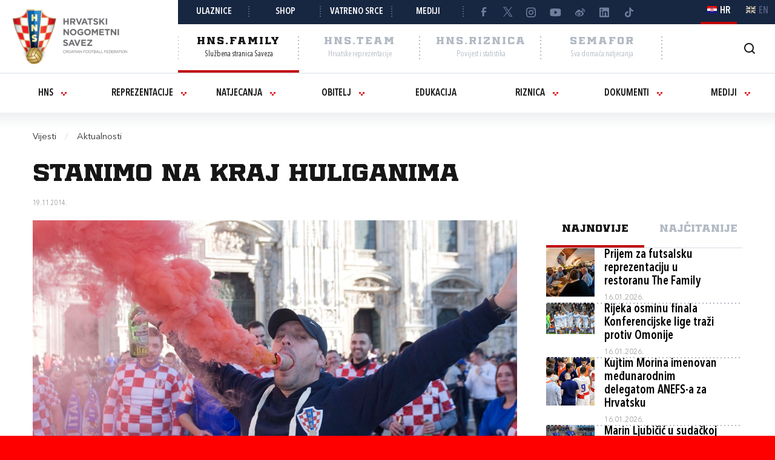

--- FILE ---
content_type: text/html; charset=utf-8
request_url: https://hns.family/vijesti/6347/stanimo-na-kraj-huliganima/
body_size: 10553
content:


<!DOCTYPE html>
<html lang="hr">
<head>
	<title>Stanimo na kraj huliganima - Hrvatski nogometni savez</title>

	<meta http-equiv="X-UA-Compatible" content="IE=Edge">
	<meta charset="utf-8">
	<meta name="viewport" content="width=device-width, initial-scale=1.0">

			<script id="cookieyes" src="https://cdn-cookieyes.com/client_data/e8457c819212b4010c30574f/script.js" data-lang="hr"></script>

	<meta name="title" content="Stanimo na kraj huliganima"><meta property="og:title" content="Stanimo na kraj huliganima"><meta property="twitter:title" content="Stanimo na kraj huliganima"><meta property="twitter:card" content="summary_large_image"><meta property="og:image" content="https://hns.family/files/images/crops/0008/8027_crop2.jpg"><meta property="twitter:image" content="https://hns.family/files/images/crops/0008/8027_crop2.jpg">

	<link rel="icon" href="/favicon-hns.ico" />

	<link rel="icon" type="image/png" sizes="16x16" href="/favicon-16.png" />
	<link rel="icon" type="image/png" sizes="32x32" href="/favicon-32.png" />
	<link rel="icon" type="image/png" sizes="48x48" href="/favicon-48.png" />
	<link rel="icon" type="image/png" sizes="192x192" href="/favicon-192.png" />
	<link rel="apple-touch-icon" href="/apple-touch-icon.png" />

	<!-- default CSS -->

	<link type="text/css" rel="stylesheet" href="/static/css/common/normalize.min.css?v=EoHQXGx2zHkm9I4zJo3eV-bIYGOFcoBELQOsDY60OB4">

	<link type="text/css" rel="stylesheet" href="/static/css/common.min.css?v=m5VMAN9xsfJiekc5JX-Tj9S619FL_TH2Q-I8D_4mdkU">

	<script>
		var lang = "hr";
	</script>

		<link type="text/css" rel="stylesheet" href="/static/css/main.min.css?v=RT_QxslB-zxTsoEUp_kTyvj6n-FUhTGMy8TBlzvJCWk">
		<link type="text/css" rel="stylesheet" href="/static/css/controls.min.css?v=M9aY0iw_3c0DWlDngJaJDo1E6YD4ql5H9p47BYLUwu4">
			<link type="text/css" rel="stylesheet" href="/static/css/templates/hns-family.min.css?v=mAZ72oEDeugyaqHm8fmnsXepeeAmtk-r3qsI-0ig650">

	<!-- responsive CSS -->
		<link type="text/css" rel="stylesheet" media="screen" href="/static/css/main-responsive.min.css?v=QYzNgRaAAn225vyj6A482iHfr_Mnb6kP53BF55frKQQ">
		<link type="text/css" rel="stylesheet" media="screen" href="/static/css/main-responsive-controls.min.css?v=OJpNZDQUfQgsPEriVo1dM3dOEHK6OBqzd9WsUz8NjG0">

	


	<!-- other CSS -->
	
	<link type="text/css" rel="stylesheet" media="screen" href="/static/css/pages/articles.min.css?v=iD7oV02rtKX8VohYigXyG7BJu0sP1-AHoFLvYYdkyC8" />



	<!-- Facebook Pixel Code -->
	<script>
		!function (f, b, e, v, n, t, s) {
			if (f.fbq) return; n = f.fbq = function () { n.callMethod ? n.callMethod.apply(n, arguments) : n.queue.push(arguments) };
			if (!f._fbq) f._fbq = n; n.push = n; n.loaded = !0; n.version = '2.0'; n.queue = []; t = b.createElement(e); t.async = !0; t.src = v; s = b.getElementsByTagName(e)[0]; s.parentNode.insertBefore(t, s)
		}(window, document, 'script', 'https://connect.facebook.net/en_US/fbevents.js');
		fbq('init', '1020531988848078');
		fbq('track', 'PageView');
	</script>
	<!-- End Facebook Pixel Code -->
	<!-- Google tag (gtag.js) -->
	<script async src="https://www.googletagmanager.com/gtag/js?id=G-J84X0FBJPP"></script>
	<script>
		window.dataLayer = window.dataLayer || [];
		function gtag() { dataLayer.push(arguments); }
		gtag('js', new Date());

		gtag('config', 'G-J84X0FBJPP');
	</script>

	<!-- Google tag (gtag.js) -->
<!--	<script async src="https://www.googletagmanager.com/gtag/js?id=G-K835CZWQP4"></script>
	<script>
	  window.dataLayer = window.dataLayer || [];
	  function gtag(){dataLayer.push(arguments);}
	  gtag('js', new Date());

	  gtag('config', 'G-K835CZWQP4');
	</script>-->
	
	<!-- custom scripts part 1 -->
	<script>
		
	</script>

	<!-- scripts -->
	<script src="//code.jquery.com/jquery-1.11.0.min.js"></script>
	<script src="/static/scripts/plugins/jquery.unobtrusive-ajax.min.js"></script>
	<script src="/static/scripts/plugins/jquery.autocomplete-min.js"></script>
	<script src="/static/scripts/plugins/superfish/superfish.js"></script>
	<link type="text/css" rel="stylesheet" href="/static/scripts/plugins/sumoselect/sumoselect.min.css?v=QPwDZp80fXOMqEZvPG5hI-IC4DmWM8hoH6SXlHETPqk">
	<script src="/static/scripts/plugins/sumoselect/jquery.sumoselect.min.js"></script>
	<script src="/static/scripts/plugins/jquery.scrollbar/jquery.scrollbar.min.js"></script>
	<link type="text/css" rel="stylesheet" media="screen" href="/static/scripts/plugins/jquery.scrollbar/jquery.scrollbar.css">

	<!-- fancybox -->
	<link type="text/css" rel="stylesheet" href="/static/scripts/plugins/fancybox2/jquery.fancybox.css?v=2.1.5" media="screen">
	<script src="/static/scripts/plugins/fancybox2/jquery.fancybox.pack.js?v=2.1.5"></script>
	<link type="text/css" rel="stylesheet" href="/static/scripts/plugins/fancybox2/helpers/jquery.fancybox-buttons.css?v=1.0.5">
	<script src="/static/scripts/plugins/fancybox2/helpers/jquery.fancybox-buttons.js?v=1.0.5"></script>
	<link type="text/css" rel="stylesheet" href="/static/scripts/plugins/fancybox2/helpers/jquery.fancybox-thumbs.css?v=1.0.7">
	<script src="/static/scripts/plugins/fancybox2/helpers/jquery.fancybox-thumbs.js?v=1.0.7"></script>
	<script src="/static/scripts/plugins/fancybox2/helpers/jquery.fancybox-media.js?v=1.0.6"></script>

	<!-- instagram -->
	<script async src="https://www.instagram.com/embed.js"></script>

	<!-- my scripts -->
	<script src="/static/scripts/common.es5.min.js?v=AS9rtP6hWpo6_QiKKRuMZMZ9UiBj0-l7MYAswMyDKUU"></script>

	<!-- other scripts -->
	
	<script src="/static/scripts/pages/articles.js"></script>


		<script>
			
		</script>
</head><body class="article">
	<noscript>
	<img height="1" width="1" src="https://www.facebook.com/tr?id=1020531988848078&ev=PageView&noscript=1" alt="">
	</noscript>
	<div id="fb-root"></div>
	<script>(function (d, s, id) {
    var js, fjs = d.getElementsByTagName(s)[0];
    if (d.getElementById(id)) return;
    js = d.createElement(s); js.id = id;
    js.src = "//connect.facebook.net/hr_HR/sdk.js#xfbml=1&appId=1984135598520529&version=v2.0";
    fjs.parentNode.insertBefore(js, fjs);
	}(document, 'script', 'facebook-jssdk'));</script>
	<header>
		<div class="row1 w1280">
			<div class="part1">
				<a id="simple-menu" href="#"></a>
				<div class="logo">
					<a href="/"><img src="/static/images/logo01.png" alt="Hrvatski nogometni savez"></a>
				</div>
			</div><div class="part2">
				<div class="part2a">
					<div class="back"></div>
					<div class="links">
						<ul>
									<li><a href="https://hns.family/obitelj/navijaci/ulaznice/">Ulaznice</a></li><li>
									<a href="https://shop.hns.family/">Shop</a></li><li>
									<a href="https://hns.family/vatreno-srce/">Vatreno srce</a></li><li>
									<a href="https://hns.family/mediji/informacije/">Mediji</a></li><li class="social">
								<ul>
									<li><a href="https://www.facebook.com/cff.hns" target="_blank" title="Facebook" class="facebook"></a></li><li>
									<a href="https://twitter.com/HNS_CFF" target="_blank" title="Twitter" class="twitter"></a></li><li>
									<a href="https://instagram.com/hns_cff" target="_blank" title="Instagram" class="instagram"></a></li><li>
									<a href="https://www.youtube.com/@hns.family" target="_blank" title="Youtube" class="youtube"></a></li><li>
									<a href="https://www.weibo.com/u/7375804392" target="_blank" title="Weibo" class="weibo"></a></li><li>
									<a href="https://www.linkedin.com/company/croatian-football-federation/" target="_blank" title="LinkedIn" class="linkedin"></a></li><li>
									<a href="https://www.tiktok.com/@hns.family" target="_blank" title="TikTok" class="tiktok"></a></li>
								</ul>
							</li>
						</ul>
					</div><div class="lang">
						<ul>
							<li class="hr active"><a><i></i><span>HR</span></a></li>
							<li class="en"><a href="/en/"><i></i><span>EN</span></a></li>
						</ul>
					</div>
				</div>
				<div class="part2b">
					<div class="sections">
						<ul>
							<li class="nav_li_family active"><a href="https://hns.family/" title="HNS.family"><h2>HNS.family</h2><h3>Službena stranica Saveza</h3></a></li><li class="nav_li_team"><a href="https://hns.team/" title="HNS.team"><h2>HNS.team</h2><h3>Hrvatske reprezentacije</h3></a></li><li class="nav_li_riznica"><a href="https://riznica.hns.family/" title="HNS.riznica"><h2>HNS.riznica</h2><h3>Povijest i statistika</h3></a></li><li class="nav_li_semafor"><a href="https://semafor.hns.family/" title="HNS.semafor"><h2>Semafor</h2><h3>Sva domaća natjecanja</h3></a></li>
						</ul>
					</div>
					<div class="search_profile">
						<ul>
									<li class="search"><a href="https://hns.family/arhiva/" title="Arhiva"><i></i></a></li><!--<li class="profile"><a href="#"><i></i></a></li>-->
						</ul>
					</div>
				</div>
			</div>
		</div>
		<nav class="main w1280">
			<div class="sections onlyMobile">
				<ul>
					<li class="nav_li_family active"><a href="https://hns.family/" title="HNS.family"><h2>HNS.family</h2><h3>Službena stranica Saveza</h3></a></li><li class="nav_li_team"><a href="https://hns.team/" title="HNS.team"><h2>HNS.team</h2><h3>Hrvatske reprezentacije</h3></a></li><li class="nav_li_riznica"><a href="https://riznica.hns.family/" title="HNS.riznica"><h2>HNS.riznica</h2><h3>Povijest i statistika</h3></a></li><li class="nav_li_semafor"><a href="https://semafor.hns.family/" title="HNS.semafor"><h2>Semafor</h2><h3>Sva domaća natjecanja</h3></a></li>
				</ul>
			</div>
			<ul><li id="cat1069" class="dropdown"><div><span>HNS<i class="arrowDown"></i></span><div class="dropdown-content"><div class="ulContainer"><ul><li class="subitems" id="subnav_1083"><a href="/hns/o-nama/">O nama</a><ul><li><a href="/hns/o-nama/povijest/">Povijest</a></li><li><a href="/hns/o-nama/uspjesi/">Uspjesi</a></li><li><a href="/hns/o-nama/pojedinacna-priznanja/">Pojedinačna priznanja</a></li><li><a href="https://hns.family/obitelj/generacija-111/">Generacija 111</a></li><li><a href="/hns/o-nama/predsjednik/">Predsjednik</a></li><li><a href="/hns/o-nama/glavni-tajnik/">Glavni tajnik</a></li><li><a href="/hns/o-nama/izvrsni-odbor/">Izvršni odbor</a></li><li><a href="/hns/o-nama/skupstina/">Skupština</a></li><li><a href="/hns/o-nama/trofej-podmlatka/">Trofej podmlatka</a></li></ul></li><li class="subitems" id="subnav_1160"><span>Info</span><ul><li><a href="/hns/info/pristup-informacijama/">Pristup informacijama</a></li><li><a href="/hns/info/opci-uvjeti-koristenja-web/">Opći uvjeti korištenja (web)</a></li><li><a href="/hns/info/privatnost-korisnika-i-kolacici-hnsfamily/">Privatnost korisnika i kolačići (hns.family)</a></li><li><a href="/hns/info/privatnost-korisnika-i-kolacici-hnsteam/">Privatnost korisnika i kolačići (hns.team)</a></li><li><a href="/hns/info/uvjeti-koristenja-aplikacija-semafor/">Uvjeti korištenja (aplikacija Semafor)</a></li><li><a href="/hns/info/politika-privatnosti-aplikacija-semafor/">Politika privatnosti (aplikacija Semafor)</a></li><li><a href="/hns/info/kontakti/">Kontakti</a></li><li><a href="https://hns.family/vijesti/">Arhiva vijesti</a></li></ul></li><li id="subnav_p868"><a href="/hns/kamp-hns-a/">Kamp HNS-a</a></li><li id="subnav_p495"><a href="/hns/suci/">Suci</a></li><li id="subnav_p494"><a href="/hns/nogometna-akademija/">Nogometna akademija</a></li><li id="subnav_p856"><a href="/hns/arbitrazni-sud/">Arbitražni sud</a></li><li id="subnav_p479"><a href="/hns/hns-sredista/">HNS središta</a></li><li id="subnav_p492"><a href="/hns/zupanijski-nogometni-savezi/">Županijski nogometni savezi</a></li></ul><div class="clear"></div></div></div></div></li><li id="cat1070" class="dropdown"><div><span>Reprezentacije<i class="arrowDown"></i></span><div class="dropdown-content"><div class="ulContainer"><ul><li class="subitems" id="subnav_1155"><span>Muške</span><ul><li><a href="https://hns.team/vatreni/">A reprezentacija</a></li><li><a href="https://hns.team/m/u-21/">U-21</a></li><li><a href="https://hns.team/m/u-19/">U-19</a></li><li><a href="https://hns.team/m/u-18/">U-18</a></li><li><a href="https://hns.team/m/u-17/">U-17</a></li><li><a href="https://hns.team/m/u-16/">U-16</a></li><li><a href="https://hns.team/m/u-15/">U-15</a></li></ul></li><li class="subitems" id="subnav_1156"><span>Ženske</span><ul><li><a href="https://hns.team/z/a-reprezentacija/">A reprezentacija</a></li><li><a href="https://hns.team/z/u-19/">U-19</a></li><li><a href="https://hns.team/z/u-17/">U-17</a></li><li><a href="https://hns.team/z/u-15/">U-15</a></li></ul></li><li class="subitems" id="subnav_1157"><span>Futsalske</span><ul><li><a href="https://hns.team/f/a-reprezentacija/">A reprezentacija (M)</a></li><li><a href="https://hns.team/f-z/a-reprezentacija/">A reprezentacija (Ž)</a></li><li><a href="https://hns.team/f/u-19/">U-19 (M)</a></li></ul></li><li id="subnav_p624"><a href="https://hns.team/">Sve reprezentacije</a></li></ul><div class="clear"></div></div></div></div></li><li id="cat1071" class="dropdown"><div><span>Natjecanja<i class="arrowDown"></i></span><div class="dropdown-content"><div class="ulContainer"><ul><li id="subnav_p625"><a href="https://semafor.hns.family/natjecanja/100391485/supersport-hnl/">SuperSport HNL</a></li><li id="subnav_p626"><a href="https://semafor.hns.family/natjecanja/100439118/supersport-hrvatski-nogometni-kup-2526/">SuperSport Hrvatski Kup</a></li><li id="subnav_p627"><a href="https://semafor.hns.family/natjecanja/78139321/supersport-superkup/">SuperSport Superkup</a></li><li id="subnav_p628"><a href="https://semafor.hns.family/natjecanja/100413651/supersport-prva-nl/">SuperSport Prva NL</a></li><li id="subnav_p629"><a href="https://semafor.hns.family/natjecanja/100418001/supersport-druga-nl/">SuperSport Druga NL</a></li><li id="subnav_p630"><a href="https://semafor.hns.family/natjecanja/100511683/magenta-liga-2526/">Magenta Liga</a></li><li id="subnav_p631"><a href="https://semafor.hns.family/natjecanja/101874516/futsal-shmnl-2526/">SuperSport HMNL</a></li><li id="subnav_p632"><a href="https://semafor.hns.family/natjecanja/100454960/prva-nogometna-liga-juniori-2526/">1. NL juniori</a></li><li id="subnav_p633"><a href="https://semafor.hns.family/natjecanja/100454979/prva-nogometna-liga-kadeti-2526/">1. NL kadeti</a></li><li id="subnav_p634"><a href="https://semafor.hns.family/natjecanja/100454999/prva-nogometna-liga-pioniri-2526/">1. NL pioniri</a></li><li id="subnav_p635"><a href="https://semafor.hns.family/natjecanja/95303065/zavrsnica-hnk-juniori-2425/">HNK juniori</a></li><li id="subnav_p636"><a href="https://semafor.hns.family/natjecanja/95303257/zavrsnica-hnk-kadeti-2425/">HNK kadeti</a></li><li id="subnav_p637"><a href="https://semafor.hns.family/natjecanja/95303333/zavrsnica-hnk-pioniri-2425/">HNK pioniri</a></li><li id="subnav_p638"><a href="https://semafor.hns.family/natjecanja/100914995/hnkz-2526/">HNKŽ</a></li><li id="subnav_p639"><a href="https://semafor.hns.family/natjecanja/105802437/futsal-hmnk-2526/">HMNK</a></li><li id="subnav_p640"><a href="https://semafor.hns.family/">Sva natjecanja</a></li></ul><div class="clear"></div></div></div></div></li><li id="cat1072" class="dropdown"><div><span>Obitelj<i class="arrowDown"></i></span><div class="dropdown-content"><div class="ulContainer"><ul><li class="subitems" id="subnav_1153"><span>Grassroots</span><ul><li><a href="/obitelj/grassroots/zenski-nogomet/">Ženski nogomet</a></li><li><a href="/obitelj/grassroots/djecji-i-skolski-nogomet/">Dječji i školski nogomet</a></li><li><a href="/playmakers/">UEFA Playmakers</a></li><li><a href="/obitelj/grassroots/veterani/">Veterani</a></li><li><a href="/obitelj/grassroots/hodomet/">Hodomet</a></li><li><a href="/obitelj/grassroots/osobe-s-invaliditetom/">Osobe s invaliditetom</a></li></ul></li><li class="subitems" id="subnav_1154"><span>Navijači</span><ul><li><a href="https://hns.family/vijesti/24774/svi-smo-jedna-obitelj/">Jedna obitelj</a></li><li><a href="/obitelj/navijaci/ulaznice/">Ulaznice</a></li><li><a href="/obitelj/navijaci/ulaznice-za-osi/">Ulaznice za osobe s invaliditetom</a></li><li><a href="https://shop.hns.family/">Shop</a></li><li><a href="https://token.hns-cff.hr/">Tokeni</a></li><li><a href="/obitelj/navijaci/informativno-multimedijski-centar/">Informativno-multimedijski centar</a></li><li><a href="/obitelj/navijaci/hns-street-football/">HNS Street Football</a></li></ul></li><li id="subnav_p601"><a href="/obitelj/generacija-111/">Generacija 111</a></li></ul><div class="clear"></div></div></div></div></li><li id="cat1073" class=""><a href="/edukacija/">Edukacija</a></li><li id="cat1059" class="dropdown"><div><span>Riznica<i class="arrowDown"></i></span><div class="dropdown-content"><div class="ulContainer"><ul><li id="subnav_p523"><a href="https://riznica.hns.family/savez/">Savez</a></li><li id="subnav_p524"><a href="https://riznica.hns.family/reprezentacija/">Reprezentacija</a></li><li id="subnav_p525"><a href="https://riznica.hns.family/igraci/">Igrači</a></li><li id="subnav_p526"><a href="https://riznica.hns.family/klubovi/">Klubovi</a></li><li id="subnav_p654"><a href="https://riznica.hns.family/foto/">Foto</a></li><li id="subnav_p527"><a href="https://riznica.hns.family/video/">Video</a></li><li id="subnav_p528"><a href="https://riznica.hns.family/publikacije/">Publikacije</a></li><li id="subnav_p529"><a href="https://riznica.hns.family/wallpaperi/">Wallpaperi</a></li></ul><div class="clear"></div></div></div></div></li><li id="cat1075" class="dropdown"><div><span>Dokumenti<i class="arrowDown"></i></span><div class="dropdown-content"><div class="ulContainer"><ul><li id="subnav_p497"><a href="/dokumenti/propisi-i-dokumenti/">Propisi i dokumenti (HNS)</a></li><li id="subnav_p595"><a href="/dokumenti/obrasci-hns/">Obrasci (HNS)</a></li><li id="subnav_p596"><a href="/dokumenti/propozicije-natjecanja-hns-a/">Propozicije natjecanja HNS-a</a></li><li id="subnav_p506"><a href="/dokumenti/registracije/">Registracije</a></li><li id="subnav_p597"><a href="/dokumenti/glasnik-hns-a/">Glasnik HNS-a</a></li><li id="subnav_p598"><a href="/dokumenti/godisnjak-hns-a/">Godišnjak HNS-a</a></li><li id="subnav_p496"><a href="/dokumenti/licenciranje/">Licenciranje</a></li><li id="subnav_p512"><a href="/dokumenti/dokumenti-za-licenciranje/">Dokumenti za licenciranje</a></li><li id="subnav_p599"><a href="/dokumenti/propisi-i-dokumenti-fifauefa/">Propisi i dokumenti (FIFA/UEFA)</a></li><li id="subnav_p508"><a href="/dokumenti/medjunarodni-transferi/">Međunarodni transferi</a></li><li id="subnav_p671"><a href="/dokumenti/medjunarodne-utakmice-i-turniri/">Međunarodne utakmice i turniri</a></li><li id="subnav_p594"><a href="/dokumenti/posrednici/">Posrednici</a></li><li id="subnav_p859"><a href="/dokumenti/pravila-nogometne-igre-pni/">Pravila nogometne igre (PNI)</a></li><li id="subnav_p644"><a href="https://hns.family/hns/hns-sredista/">Središta HNS-a</a></li></ul><div class="clear"></div></div></div></div></li><li id="cat1161" class="dropdown"><div><span>Mediji<i class="arrowDown"></i></span><div class="dropdown-content"><div class="ulContainer"><ul><li id="subnav_p645"><a href="/mediji/informacije/">Informacije</a></li><li id="subnav_p669"><a href="/mediji/akreditacije/">Akreditacije</a></li><li id="subnav_p647"><a href="/mediji/dokumenti/">Dokumenti</a></li><li id="subnav_p648"><a href="/mediji/priopcenja-za-medije/">Priopćenja za medije</a></li><li id="subnav_p852"><a href="/mediji/logotipi/">Logotipi</a></li></ul><div class="clear"></div></div></div></div></li></ul>
			
			<div class="links onlyMobile"></div>
		</nav>
	</header>
	<main>
		

	<div class="article w1172">
		<div class="colUp">
			<div class="articleHeader"><div class="breadcrumb"><a href="https://hns.family/vijesti/">Vijesti</a><span class="separator"> / </span>Aktualnosti</div><div class="title"><h1>Stanimo na kraj huliganima</h1></div><div class="date"><h3>19.11.2014.</h3></div></div>
		</div>
		<div class="grid">
			<div class="colMiddle">
				<div class="articleContent"><div class="photo photoMain"><img src="https://hns.family/files/images/crops/0008/8027_crop2.jpg" alt="Stanimo na kraj huliganima" /><h6>Foto: Mario Ćužić</h6></div><!-- RELATED ARTICLES --><div class="text"><div class="galleryContainer"><ul class="gallery"><li><a class="imgFancy" data-fancybox-group="gallery" href="https://hns.family/files/images/_resized/0000008005_1920_0.jpg" data-index="0" data-big="https://hns.family/files/images/_resized/0000008005_1920_0.jpg" title="foto: Drago Sopta/HNS"><img class="gallerySmall" src="https://hns.family/files/images/_resized/0000008005_300_200_cut.jpg" alt="galleryimg2" /></a></li><li><a class="imgFancy" data-fancybox-group="gallery" href="https://hns.family/files/images/_resized/0000008006_1920_0.jpg" data-index="1" data-big="https://hns.family/files/images/_resized/0000008006_1920_0.jpg" title="foto: Drago Sopta/HNS"><img class="gallerySmall" src="https://hns.family/files/images/_resized/0000008006_300_200_cut.jpg" alt="galleryimg3" /></a></li><li><a class="imgFancy" data-fancybox-group="gallery" href="https://hns.family/files/images/_resized/0000008007_1920_0.jpg" data-index="2" data-big="https://hns.family/files/images/_resized/0000008007_1920_0.jpg" title="foto: Drago Sopta/HNS"><img class="gallerySmall" src="https://hns.family/files/images/_resized/0000008007_300_200_cut.jpg" alt="galleryimg4" /></a></li><li><a class="imgFancy" data-fancybox-group="gallery" href="https://hns.family/files/images/_resized/0000008004_1920_0.jpg" data-index="4" data-big="https://hns.family/files/images/_resized/0000008004_1920_0.jpg" title="foto: Drago Sopta/HNS"><img class="gallerySmall" src="https://hns.family/files/images/_resized/0000008004_300_200_cut.jpg" alt="galleryimg6" /></a></li><li><a class="imgFancy" data-fancybox-group="gallery" href="https://hns.family/files/images/_resized/0000008000_1920_0.jpg" data-index="5" data-big="https://hns.family/files/images/_resized/0000008000_1920_0.jpg" title="foto: Drago Sopta/HNS"><img class="gallerySmall" src="https://hns.family/files/images/_resized/0000008000_300_200_cut.jpg" alt="galleryimg7" /></a></li><li><a class="imgFancy" data-fancybox-group="gallery" href="https://hns.family/files/images/_resized/0000008002_1920_0.jpg" data-index="6" data-big="https://hns.family/files/images/_resized/0000008002_1920_0.jpg" title="foto: Drago Sopta/HNS"><img class="gallerySmall" src="https://hns.family/files/images/_resized/0000008002_300_200_cut.jpg" alt="galleryimg8" /></a></li><li><a class="imgFancy" data-fancybox-group="gallery" href="https://hns.family/files/images/_resized/0000008015_1920_0.jpg" data-index="7" data-big="https://hns.family/files/images/_resized/0000008015_1920_0.jpg" title="foto: Drago Sopta/HNS"><img class="gallerySmall" src="https://hns.family/files/images/_resized/0000008015_300_200_cut.jpg" alt="galleryimg9" /></a></li><li><a class="imgFancy" data-fancybox-group="gallery" href="https://hns.family/files/images/_resized/0000008016_1920_0.jpg" data-index="8" data-big="https://hns.family/files/images/_resized/0000008016_1920_0.jpg" title="foto: Drago Sopta/HNS"><img class="gallerySmall" src="https://hns.family/files/images/_resized/0000008016_300_200_cut.jpg" alt="galleryimg10" /></a></li><li><a class="imgFancy" data-fancybox-group="gallery" href="https://hns.family/files/images/_resized/0000008017_1920_0.jpg" data-index="9" data-big="https://hns.family/files/images/_resized/0000008017_1920_0.jpg" title="foto: Drago Sopta/HNS"><img class="gallerySmall" src="https://hns.family/files/images/_resized/0000008017_300_200_cut.jpg" alt="galleryimg11" /></a></li><li><a class="imgFancy" data-fancybox-group="gallery" href="https://hns.family/files/images/_resized/0000008018_1920_0.jpg" data-index="10" data-big="https://hns.family/files/images/_resized/0000008018_1920_0.jpg" title="foto: Drago Sopta/HNS"><img class="gallerySmall" src="https://hns.family/files/images/_resized/0000008018_300_200_cut.jpg" alt="galleryimg12" /></a></li><li><a class="imgFancy" data-fancybox-group="gallery" href="https://hns.family/files/images/_resized/0000008019_1920_0.jpg" data-index="11" data-big="https://hns.family/files/images/_resized/0000008019_1920_0.jpg" title="foto: Drago Sopta/HNS"><img class="gallerySmall" src="https://hns.family/files/images/_resized/0000008019_300_200_cut.jpg" alt="galleryimg13" /></a></li><li><a class="imgFancy" data-fancybox-group="gallery" href="https://hns.family/files/images/_resized/0000008020_1920_0.jpg" data-index="12" data-big="https://hns.family/files/images/_resized/0000008020_1920_0.jpg" title="foto: Drago Sopta/HNS"><img class="gallerySmall" src="https://hns.family/files/images/_resized/0000008020_300_200_cut.jpg" alt="galleryimg14" /></a></li><li><a class="imgFancy" data-fancybox-group="gallery" href="https://hns.family/files/images/_resized/0000008021_1920_0.jpg" data-index="13" data-big="https://hns.family/files/images/_resized/0000008021_1920_0.jpg" title="foto: Drago Sopta/HNS"><img class="gallerySmall" src="https://hns.family/files/images/_resized/0000008021_300_200_cut.jpg" alt="galleryimg15" /></a></li><li><a class="imgFancy" data-fancybox-group="gallery" href="https://hns.family/files/images/_resized/0000008022_1920_0.jpg" data-index="14" data-big="https://hns.family/files/images/_resized/0000008022_1920_0.jpg" title="foto: Drago Sopta/HNS"><img class="gallerySmall" src="https://hns.family/files/images/_resized/0000008022_300_200_cut.jpg" alt="galleryimg16" /></a></li><li><a class="imgFancy" data-fancybox-group="gallery" href="https://hns.family/files/images/_resized/0000008023_1920_0.jpg" data-index="15" data-big="https://hns.family/files/images/_resized/0000008023_1920_0.jpg" title="foto: Drago Sopta/HNS"><img class="gallerySmall" src="https://hns.family/files/images/_resized/0000008023_300_200_cut.jpg" alt="galleryimg17" /></a></li><li><a class="imgFancy" data-fancybox-group="gallery" href="https://hns.family/files/images/_resized/0000008025_1920_0.jpg" data-index="16" data-big="https://hns.family/files/images/_resized/0000008025_1920_0.jpg" title="foto: Drago Sopta/HNS"><img class="gallerySmall" src="https://hns.family/files/images/_resized/0000008025_300_200_cut.jpg" alt="galleryimg18" /></a></li></ul></div><p class="copyright">Autorska prava na objavljeni sadržaj polaže Hrvatski nogometni savez. Preuzimanje teksta i/ili izjava iz ovog teksta dopušteno je isključivo uz navođenje HNS-a kao izvora uz direktnu poveznicu na izvorni sadržaj na hns.family te uz poštivanje integriteta izvornog sadržaja. Preuzimanje fotografija nije dopušteno. Više informacija pronađite u <a href="https://hns.family/hns/info/opci-uvjeti-koristenja/">Općim uvjetima korištenja</a>.</p></div><div class="social_share"><ul><li class="facebook"><a href="https://www.facebook.com/sharer/sharer.php?u=https%3a%2f%2fhns.family%2fvijesti%2f6347%2fstanimo-na-kraj-huliganima%2f" title="Podijeli na Facebooku"></a></li><li class="twitter"><a href="https://twitter.com/home?status=https%3a%2f%2fhns.family%2fvijesti%2f6347%2fstanimo-na-kraj-huliganima%2f" title="Podijeli na Twitteru"></a></li><li class="whatsapp"><a href="whatsapp://send?text=https%3a%2f%2fhns.family%2fvijesti%2f6347%2fstanimo-na-kraj-huliganima%2f" data-action="share/whatsapp/share" title="Podijeli na WhatsAppu"></a></li><li class="messenger"><a href="fb-messenger://share/?link=https%3a%2f%2fhns.family%2fvijesti%2f6347%2fstanimo-na-kraj-huliganima%2f&app_id=1984135598520529" title="Podijeli na Messengeru"></a></li></ul></div><div class="banner bannerType1  banners onlyDesktop marginTop50"><div class="bannerInner"><a href="https://qrcodes.pro/lfx1XJ" target="blank"><img src="/static/images/banners/2025_jersey_customization/800x500_Obucidres17-home.png" alt="promo"></a></div></div><div class="banner bannerType1  banners onlyMobile marginTop50"><div class="bannerInner"><a href="https://qrcodes.pro/lfx1XJ" target="blank"><img src="/static/images/banners/2025_jersey_customization/300x250_Originalnaobiljezja-home.png" alt="promo"></a></div></div></div>
			</div>
			<div class="colRight">
				<div class="block articles_latest_mostread"><div class="tabbedContent"><div class="tabs"><ul><li  class="active" data-content="tabContent_100_1"><span>Najnovije</span></li><li  data-content="tabContent_100_2"><span>Najčitanije</span></li></ul></div><div class="tabsContent"><div id="tabContent_100_1" class="active"><div class="newsList newsVertical newsLatestMostRead"><ul><li class="article image_title_date_type2"><a href="https://hns.team/vijesti/30518/prijem-za-futsalsku-reprezentaciju-u-restoranu-the-family/" title="Prijem za futsalsku reprezentaciju u restoranu The Family"><div class="image"><img src="https://hns.family/files/images/_resized/0000054991_160_160_cut.jpg" alt="Prijem za futsalsku reprezentaciju u restoranu The Family"></div><div class="text"><h2>Prijem za futsalsku reprezentaciju u restoranu The Family</h2><div class="date">16.01.2026.</div></div></a></li><li class="article image_title_date_type2"><a href="https://hns.family/vijesti/30516/rijeka-osminu-finala-konferencijske-lige-trazi-protiv-omonije/" title="Rijeka osminu finala Konferencijske lige traži protiv Omonije"><div class="image"><img src="https://hns.family/files/images/crops/0054/54205_crop2.jpg" alt="Rijeka osminu finala Konferencijske lige traži protiv Omonije"></div><div class="text"><h2>Rijeka osminu finala Konferencijske lige traži protiv Omonije</h2><div class="date">16.01.2026.</div></div></a></li><li class="article image_title_date_type2"><a href="https://hns.team/vijesti/30514/kujtim-morina-imenovan-medjunarodnim-delegatom-anefs-a-za-hrvatsku/" title="Kujtim Morina imenovan međunarodnim delegatom ANEFS-a za Hrvatsku"><div class="image"><img src="https://hns.family/files/images/_resized/0000052611_160_160_cut.jpg" alt="Kujtim Morina imenovan međunarodnim delegatom ANEFS-a za Hrvatsku"></div><div class="text"><h2>Kujtim Morina imenovan međunarodnim delegatom ANEFS-a za Hrvatsku</h2><div class="date">16.01.2026.</div></div></a></li><li class="article image_title_date_type2"><a href="https://hns.team/vijesti/30513/marin-ljubicic-u-sudackoj-nadoknadi-donio-bod-union-berlinu/" title="Marin Ljubičić u sudačkoj nadoknadi donio bod Union Berlinu"><div class="image"><img src="https://hns.family/files/images/crops/0049/49459_crop2.jpg" alt="Marin Ljubičić u sudačkoj nadoknadi donio bod Union Berlinu"></div><div class="text"><h2>Marin Ljubičić u sudačkoj nadoknadi donio bod Union Berlinu</h2><div class="date">15.01.2026.</div></div></a></li><li class="article image_title_date_type2"><a href="https://hns.team/vijesti/30512/baturina-asistent-modric-s-milanom-proslavio-pobjedu/" title="Baturina asistent, Modrić s Milanom proslavio pobjedu"><div class="image"><img src="https://hns.family/files/images/crops/0051/51714_crop2.jpeg" alt="Baturina asistent, Modrić s Milanom proslavio pobjedu"></div><div class="text"><h2>Baturina asistent, Modrić s Milanom proslavio pobjedu</h2><div class="date">15.01.2026.</div></div></a></li></ul></div></div><div id="tabContent_100_2"><div class="newsList newsVertical newsLatestMostRead"><ul><li class="article image_title_date_type2"><a href="https://hns.team/vijesti/30497/alexandria-domacin-vatrenih-tijekom-fifa-svjetskog-prvenstva-2026/" title="Alexandria domaćin Vatrenih tijekom FIFA Svjetskog prvenstva 2026."><div class="image"><img src="https://hns.family/files/images/_resized/0000054948_160_160_cut.jpg" alt="Alexandria domaćin Vatrenih tijekom FIFA Svjetskog prvenstva 2026."></div><div class="text"><h2>Alexandria domaćin Vatrenih tijekom FIFA Svjetskog prvenstva 2026.</h2><div class="date">15.01.2026.</div></div></a></li><li class="article image_title_date_type2"><a href="https://hns.family/vijesti/30511/kupnja-ulaznica-za-uefa-europsko-prvenstvo-u-futsalu-u-latviji-litvi-i-sloveniji/" title="Kupnja ulaznica za UEFA Europsko prvenstvo u futsalu u Latviji, Litvi i Sloveniji"><div class="image"><img src="https://hns.family/files/images/_resized/0000054195_160_160_cut.jpg" alt="Kupnja ulaznica za UEFA Europsko prvenstvo u futsalu u Latviji, Litvi i Sloveniji"></div><div class="text"><h2>Kupnja ulaznica za UEFA Europsko prvenstvo u futsalu u Latviji, Litvi i Sloveniji</h2><div class="date">15.01.2026.</div></div></a></li><li class="article image_title_date_type2"><a href="https://hns.team/vijesti/30518/prijem-za-futsalsku-reprezentaciju-u-restoranu-the-family/" title="Prijem za futsalsku reprezentaciju u restoranu The Family"><div class="image"><img src="https://hns.family/files/images/_resized/0000054991_160_160_cut.jpg" alt="Prijem za futsalsku reprezentaciju u restoranu The Family"></div><div class="text"><h2>Prijem za futsalsku reprezentaciju u restoranu The Family</h2><div class="date">16.01.2026.</div></div></a></li><li class="article image_title_date_type2"><a href="https://hns.family/vijesti/30516/rijeka-osminu-finala-konferencijske-lige-trazi-protiv-omonije/" title="Rijeka osminu finala Konferencijske lige traži protiv Omonije"><div class="image"><img src="https://hns.family/files/images/crops/0054/54205_crop2.jpg" alt="Rijeka osminu finala Konferencijske lige traži protiv Omonije"></div><div class="text"><h2>Rijeka osminu finala Konferencijske lige traži protiv Omonije</h2><div class="date">16.01.2026.</div></div></a></li><li class="article image_title_date_type2"><a href="https://hns.family/vijesti/30505/odluke-izvrsnog-odbora-hns-a/" title="Odluke Izvršnog odbora HNS-a"><div class="image"><img src="https://hns.family/files/images/crops/0046/46833_crop2.jpg" alt="Odluke Izvršnog odbora HNS-a"></div><div class="text"><h2>Odluke Izvršnog odbora HNS-a</h2><div class="date">14.01.2026.</div></div></a></li></ul></div></div></div></div><a class="readmore" href="https://hns.family/vijesti/">Pročitajte još<i class="arrowRight"></i></a></div>
				<div class="block scoreboard_next_previous"><h2>Semafor<i></i></h2><div class="match previous" data-id="96501805"><h3>Prethodna utakmica</h3><div class="flags"><img src="/static/images/teams/logos/73379.png" alt="Crna Gora"><img src="/static/images/teams/logos/70000.png" alt="Hrvatska"></div><h5>SP2026 (kv.)</h5><div class="teams"><h4>Crna Gora</h4><h4>Hrvatska</h4></div><h6>2:3</h6><div class="links"><a href="https://hns.team/vijesti/30281/hrvatska-velikim-preokretom-svladala-crnu-goru-za-kraj-kvalifikacijskog-ciklusa/" class="button red">Izvještaj<i class="arrowRight"></i></a><a href="https://rezultati.hns.team/utakmice/96501805/crna-gora-hrvatska-2-3/" class="button transparent">Zapisnik<i class="arrowRight"></i></a></div></div><div class="match next" data-id="107625713"><h3>Sljedeća utakmica</h3><div class="flags"><img src="/static/images/teams/logos/72298.png" alt="Engleska"><img src="/static/images/teams/logos/70000.png" alt="Hrvatska"></div><h5>FIFA World Cup 2026 Group L</h5><div class="teams"><h4>Engleska</h4><h4>Hrvatska</h4></div><h6>18.06.2026.</h6></div><div class="table short"><h3>Ljestvica</h3><h5>SP2026 (kv.)</h5><div class="competition_table type2"><ul><li class="row" data-clubid="70000"><div><div class="position">1.</div><div class="club">Hrvatska</div><div class="played">8</div><div class="spacer"></div><div class="gdiff">+22</div><div class="spacer"></div><div class="points">22</div></div></li><li class="row" data-clubid="72199"><div><div class="position">2.</div><div class="club">Češka</div><div class="played">8</div><div class="spacer"></div><div class="gdiff">+10</div><div class="spacer"></div><div class="points">16</div></div></li><li class="row" data-clubid="72205"><div><div class="position">3.</div><div class="club">Farski Otoci</div><div class="played">8</div><div class="spacer"></div><div class="gdiff">+2</div><div class="spacer"></div><div class="points">12</div></div></li><li class="row" data-clubid="73379"><div><div class="position">4.</div><div class="club">Crna Gora</div><div class="played">8</div><div class="spacer"></div><div class="gdiff">-9</div><div class="spacer"></div><div class="points">9</div></div></li><li class="row" data-clubid="75742"><div><div class="position">5.</div><div class="club">Gibraltar</div><div class="played">8</div><div class="spacer"></div><div class="gdiff">-25</div><div class="spacer"></div><div class="points">0</div></div></li></ul></div></div><a class="readmore" href="https://rezultati.hns.team/?cid=FC%20A">Više na rezultati.hns.team<i class="arrowRight"></i></a></div>
			</div>
		</div>
	</div>
	<div class="newslist_readmore w1280 marginTop50">
		<div class="block newslist_readmore"><h2>Pročitajte još<i></i></h2><div class="newsList newsHorizontal"><ul><li class="image_title_type1"><div class="image"><a href="https://hns.family/vijesti/29994/hns-na-uefa-share-seminaru-o-razvoju-trenera-u-zenskom-nogometu/" title="HNS na UEFA Share seminaru o razvoju trenera u ženskom nogometu"><img src="https://hns.family/files/images/crops/0053/53818_crop2.jpg" alt="HNS na UEFA Share seminaru o razvoju trenera u ženskom nogometu"></a></div><div class="text"><div class="date">24.09.2025.</div><h2><a href="https://hns.family/vijesti/29994/hns-na-uefa-share-seminaru-o-razvoju-trenera-u-zenskom-nogometu/" title="HNS na UEFA Share seminaru o razvoju trenera u ženskom nogometu">HNS na UEFA Share seminaru o razvoju trenera u ženskom nogometu</a></h2></div></li><li class="image_title_type1"><div class="image"><a href="https://hns.family/vijesti/29932/prehrana-i-mentalno-zdravlje-u-fokusu-novih-edukativnih-materijala-hns-a/" title="Prehrana i mentalno zdravlje u fokusu novih edukativnih materijala HNS-a"><img src="https://hns.family/files/images/crops/0053/53720_crop2.png" alt="Prehrana i mentalno zdravlje u fokusu novih edukativnih materijala HNS-a"></a></div><div class="text"><div class="date">13.09.2025.</div><h2><a href="https://hns.family/vijesti/29932/prehrana-i-mentalno-zdravlje-u-fokusu-novih-edukativnih-materijala-hns-a/" title="Prehrana i mentalno zdravlje u fokusu novih edukativnih materijala HNS-a">Prehrana i mentalno zdravlje u fokusu novih edukativnih materijala HNS-a</a></h2></div></li><li class="image_title_type1"><div class="image"><a href="https://hns.family/vijesti/29497/hns-organizirao-konferenciju-nogomet-kao-pokretac-pozitivnih-drustvenih-promjena/" title="HNS organizirao konferenciju &quot;Nogomet kao pokretač pozitivnih društvenih promjena&quot;"><img src="https://hns.family/files/images/_resized/0000052549_480_312_cut.jpg" alt="HNS organizirao konferenciju &quot;Nogomet kao pokretač pozitivnih društvenih promjena&quot;"></a></div><div class="text"><div class="date">23.05.2025.</div><h2><a href="https://hns.family/vijesti/29497/hns-organizirao-konferenciju-nogomet-kao-pokretac-pozitivnih-drustvenih-promjena/" title="HNS organizirao konferenciju &quot;Nogomet kao pokretač pozitivnih društvenih promjena&quot;">HNS organizirao konferenciju "Nogomet kao pokretač pozitivnih društvenih promjena"</a></h2></div></li><li class="image_title_type1"><div class="image"><a href="https://hns.family/vijesti/29284/svecano-otvoreno-gradiliste-kampa-hrvatskog-nogometnog-saveza/" title="Svečano otvoreno gradilište kampa Hrvatskog nogometnog saveza"><img src="https://hns.family/files/images/_resized/0000051947_480_312_cut.jpg" alt="Svečano otvoreno gradilište kampa Hrvatskog nogometnog saveza"></a></div><div class="text"><div class="date">11.04.2025.</div><h2><a href="https://hns.family/vijesti/29284/svecano-otvoreno-gradiliste-kampa-hrvatskog-nogometnog-saveza/" title="Svečano otvoreno gradilište kampa Hrvatskog nogometnog saveza">Svečano otvoreno gradilište kampa Hrvatskog nogometnog saveza</a></h2></div></li></ul></div></div>

	</div>





	</main>
					<section class="sponsors container">
						<div class="content w1280 center">
								<h2 class="style1 withDots">Na&#x161;i partneri<i></i></h2>
							<ul>
								<li><a href="https://www.nike.com/language_tunnel" target="_blank" title="Nike"><img src="/static/images/sponsors/nike.png" alt="Nike"></a></li><li class="ozujsko">
								<a href="https://www.ozujsko.com/" target="_blank" title="Ožujsko pivo"><img src="/static/images/sponsors/ozujsko.png" alt="Ožujsko pivo"></a></li><li>
								<a href="https://www.petrol.hr/" target="_blank" title="Petrol"><img src="/static/images/sponsors/petrol.png" alt="Petrol"></a></li><li>
								<a href="https://www.hep.hr/" target="_blank" title="HEP"><img src="/static/images/sponsors/hep.png" alt="HEP"></a></li><li>
								<a title="PSK"><img src="/static/images/sponsors/psk2.png" alt="PSK"></a></li><li>
								<a href="https://www.pbz.hr/" target="_blank" title="PBZ"><img src="/static/images/sponsors/pbz.png" alt="PBZ"></a></li><li>
								<a href="https://www.lidl.hr/" target="_blank" title="LIDL"><img src="/static/images/sponsors/lidl.png" alt="LIDL"></a></li>
							</ul>
							<ul>
								<li><a href="https://croatia.hr/" target="_blank" title="HTZ"><img src="/static/images/sponsors/htz.png" alt="HTZ"></a></li><li>
								<a href="https://www.posta.hr/najbrza-usluga-dostave" target="_blank" title="Hrvatska pošta - Paket24"><img src="/static/images/sponsors/paket24.png" alt="Hrvatska pošta - Paket24"></a></li><li>
								<a href="https://crosig.hr/" target="_blank" title="Croatia osiguranje"><img src="/static/images/sponsors/crosig.png" alt="Croatia osiguranje"></a></li><li>
								<a href="https://www.croatiaairlines.com/hr/" target="_blank" title="Croatia Airlines"><img class="maxWidth100" src="/static/images/sponsors/croatia-airlines-2.png" alt="Croatia Airlines"></a></li><li>
								<a href="https://www.intersnack.hr/" target="_blank" title="Intersnack"><img src="/static/images/sponsors/cipicips.png" alt="Intersnack"></a></li><li>
								<a href="https://cetina.hr/" target="_blank" title="Cetina"><img src="/static/images/sponsors/cetina.png" alt="Cetina"></a></li><li>
								<a href="https://www.hrvatskitelekom.hr/" target="_blank" title="Hrvatski Telekom"><img src="/static/images/sponsors/t-com.png" alt="Hrvatski Telekom"></a></li><li>
								<a href="https://www.matchwornshirt.com" target="_blank" title="MatchWornShirt"><img src="/static/images/sponsors/mws2.png" alt="MatchWornShirt"></a></li><li class="anic">
								<a href="https://hyundai.hr/" target="_blank" title="Hyundai"><img src="/static/images/sponsors/hyundai.png" alt="Hyundai"></a></li><li>
								<a href="https://www.kadena.io/" target="_blank" title="Kadena"><img src="/static/images/sponsors/kadena2.png" alt="Kadena"></a></li>
							</ul>
							<ul>
								<li class="svkatarina"><a href="https://www.heraldi.hr/" target="_blank" title="JOOP!"><img src="/static/images/sponsors/joop.png" alt="JOOP!"></a></li><li>
								<a href="https://www.tzgz.hr/" target="_blank" title="Turistička zajednica grada Zagreba"><img src="/static/images/sponsors/zagreb.png" alt="Turistička zajednica grada Zagreba"></a></li><li>
								<a href="https://anic-holding.com/" target="_blank" title="Anić Outdoor"><img src="/static/images/sponsors/anic2.png" alt="Anić Outdoor"></a></li><li>
								<a href="https://www.arriva.com.hr/" target="_blank" title="Arriva"><img src="/static/images/sponsors/arriva2.png" alt="Arriva"></a></li><li>
								<a href="https://www.bantours.hr/" target="_blank" title="BanTours"><img src="/static/images/sponsors/bantours.png" alt="BanTours"></a></li><li>
								<a href="https://www.svkatarina.hr/" target="_blank" title="Specijalna bolnica Sv. Katarina"><img src="/static/images/sponsors/sv-katarina.png" alt="Specijalna bolnica Sv. Katarina"></a></li><li>
								<a href="https://www.gaz-nutrition.com/" target="_blank" title="GAZ nutrition"><img src="/static/images/sponsors/gaz.png" alt="GAZ nutrition"></a></li><!--<li>
								<a href="https://livanjskisir.com/" target="_blank" title="Puđa"><img src="/static/images/sponsors/pudja.png" alt="Puđa"></a></li>-->
							</ul>
						</div>
					</section>
	<footer>
		<div class="part1 w1280">
			<div>
				<div class="logo">
					<img src="/static/images/footer/hns.png" alt="Hrvatski nogometni savez">
				</div>
				<div class="data">
					<ul>
						<li>
							Ulica grada Vukovara 269A<br>10000 Zagreb<br>Hrvatska / Croatia
						</li><li>
							Tel: <a href="tel:+38512361555">+385 1 2361555</a><br>E-mail: <a href="/cdn-cgi/l/email-protection#fb92959d94bb939588d59d9a96929782"><span class="__cf_email__" data-cfemail="e78e898188a78f8994c981868a8e8b9e">[email&#160;protected]</span></a>
						</li><li>
							IBAN: HR2523400091100187844<br>OIB: 08516152078
						</li>
					</ul>
				</div>
				<div class="uefafifa">
					<a href="https://www.uefa.com/" target="_blank" title="UEFA" class="uefa"><img src="/static/images/footer/uefa2.png" alt="UEFA"></a>
					<a href="https://www.fifa.com/" target="_blank" title="FIFA" class="fifa"><img src="/static/images/footer/fifa.png" alt="FIFA"></a>
				</div>
			</div>
		</div>
		<div class="part2 w1280">
			<div class="links content center">
				<ul>
	<li>
		<h3>O nama</h3>
		<ul>
			<li><a href="https://hns.family/hns/o-nama/povijest/">Povijest</a></li>
			<li><a href="https://hns.family/hns/o-nama/uspjesi/">Uspjesi</a></li>
			<li><a href="https://hns.family/hns/o-nama/predsjednik/">Predsjednik</a></li>
			<li><a href="https://hns.family/hns/o-nama/glavni-tajnik/">Glavni tajnik</a></li>
                        <li><a href="https://hns.family/hns/o-nama/izvrsni-odbor/">Izvršni odbor</a></li>
			<li><a href="https://hns.family/hns/o-nama/skupstina/">Skupština</a></li>
			<li><a href="https://hns.family/hns/info/pristup-informacijama/">Pristup informacijama</a></li>
			<li><a href="https://hns.family/hns/info/opci-uvjeti-koristenja-web/">Opći uvjeti korištenja</a></li>
			<li><a href="https://hns.family/hns/info/privatnost-korisnika-i-kolacici-hnsfamily/">Privatnost i kolačići (hns.family)</a></li>
	                <li><a href="https://hns.family/hns/info/privatnost-korisnika-i-kolacici-hnsteam/">Privatnost i kolačići (hns.team)</a></li>
                        <li><a href="https://hns.family/hns/info/uvjeti-koristenja-aplikacija-semafor/">Uvjeti korištenja (app Semafor)</a></li>
			<li><a href="https://hns.family/hns/info/politika-privatnosti-aplikacija-semafor/">Privatnost korisnika (app Semafor)</a></li>
			

			<li><a href="https://hns.family/hns/info/kontakti/">Kontakti</a></li>
		</ul>
	</li><li>
		<h3>HNS</h3>
		<ul>
			<li><a href="https://hns.family/hns/hns-sredista/">Središta</a></li>
			<li><a href="https://hns.family/hns/zupanijski-nogometni-savezi/">Županijski nogometni savezi</a></li>
			<li><a href="https://hns.family/hns/suci/">Suci</a></li>
			<li><a href="https://hns.family/hns/nogometna-akademija/">Nogometna akademija</a></li>
                        <li><a href="https://hns.family/hns/arbitrazni-sud/">Arbitražni sud</a></li>
			<li><a href="https://hns.family/dokumenti/propisi-i-dokumenti/">Propisi i dokumenti HNS-a</a></li>
			<li><a href="https://hns.family/dokumenti/licenciranje/">Licenciranje</a></li>
			<li><a href="https://hns.family/dokumenti/registracije/">Registracije</a></li>
			<li><a href="https://hns.family/dokumenti/medjunarodni-transferi/">Međunarodni transferi</a></li>
			<li><a href="https://hns.family/dokumenti/posrednici/">Posrednici</a></li>
<li><a href="https://hns.family/mediji/informacije/">Mediji</a></li>
<li><a href="https://hns.family/mediji/logotipi/">Logotipi</a></li>


		</ul>
	</li><li>
		<h3>HNS.team</h3>
		<ul>
			<li><a href="https://hns.team/vatreni/">A reprezentacija</a></li>
			<li><a href="https://hns.team/m/u-21/">U-21</a></li>
			<li><a href="https://hns.team/m/u-19/">U-19</a></li>
			<li><a href="https://hns.team/m/u-17/">U-17</a></li>
			<li><a href="https://hns.team/z/a-reprezentacija/">A reprezentacija (Ž)</a></li>
			<li><a href="https://hns.team/z/u-19/">U-19 (Ž)</a></li>
			<li><a href="https://hns.team/z/u-17/">U-17 (Ž)</a></li>
			<li><a href="https://hns.team/z/u-15/">U-15 (Ž)</a></li>
			<li><a href="https://hns.team/f/a-reprezentacija/">Futsal A</a></li>
			<li><a href="https://hns.team/f-z/a-reprezentacija/">Futsal A (Ž)</a></li>
			<li><a href="https://hns.team/f/u-19/">Futsal U-19</a></li>
		</ul>
	</li><li>
		<h3>Natjecanja</h3>
		<ul>
			<li><a href="https://semafor.hns.family/natjecanja/88712926/supersport-hnl/">Supersport HNL</a></li>
			<li><a href="https://semafor.hns.family/natjecanja/88992641/supersport-hnk/">Supersport Hrvatski kup</a></li>
			<li><a href="https://semafor.hns.family/natjecanja/78139321/supersport-superkup/">Supersport Superkup</a></li>
			<li><a href="https://semafor.hns.family/natjecanja/88814659/supersport-prva-nl/">SuperSport Prva NL</a></li>
			<li><a href="https://semafor.hns.family/natjecanja/88816130/supersport-druga-nl/">SuperSport Druga NL</a></li>
			<li><a href="https://semafor.hns.family/natjecanja/88943463/magenta-liga/">Magenta Liga</a></li>
			<li><a href="https://https://semafor.hns.family/natjecanja/88992644/supersport-hmnl/">SuperSport HMNL</a></li>
			<li><a href="https://semafor.hns.family/natjecanja/89227153/hnkz-2425/">Hrvatski kup za žene</a></li>
			<li><a href="https://semafor.hns.family/natjecanja/81811727/futsal-hmnk/">Hrvatski malonogometni kup</a></li>
			<li><a href="https://semafor.hns.family/">Sva natjecanja</a></li>
		</ul>
	</li><li>
		<h3>Obitelj</h3>
		<ul>
			<li><a href="https://hns.family/obitelj/generacija-111/">Generacija 111</a></li>
			<li><a href="https://hns.family/edukacija/">Edukacija</a></li>			
			<li><a href="https://hns.family/vijesti/24774/svi-smo-jedna-obitelj/">#JednaObitelj</a></li>
			<li><a href="https://hns.family/obitelj/grassroots/zenski-nogomet/">Ženski nogomet</a></li>
			<li><a href="https://hns.family/obitelj/grassroots/veterani/">Veterani</a></li>
			<li><a href="https://hns.family/obitelj/grassroots/djecji-i-skolski-nogomet/">Dječji i školski nogomet</a></li>
			<li><a href="https://hns.family/obitelj/grassroots/osobe-s-invaliditetom/">Osobe s invaliditetom</a></li>
			<li><a href="https://hns.family/playmakers/">UEFA Playmakers</a></li>
			<li><a href="https://shop.hns.family/">Shop</a></li>
			<li><a href="https://hns.family/obitelj/navijaci/informativno-multimedijski-centar/">Informativno-multimedijski centar</a></li>

		</ul>
	</li><li>
		<h3>Riznica</h3>
		<ul>
			
			<li><a href="https://riznica.hns.family/savez/">Povijest HNS-a</a></li>
			<li><a href="https://riznica.hns.family/reprezentacija/">Povijest Vatrenih</a></li>
<li><a href="https://riznica.hns.family/reprezentacija/fifa-world-cup-1998/">FIFA SP 1998.</a></li>
			<li><a href="https://riznica.hns.family/reprezentacija/fifa-world-cup-2018/">FIFA SP 2018.</a></li>
			<li><a href="https://riznica.hns.family/reprezentacija/fifa-world-cup-2022/">FIFA SP 2022.</a></li>
			<li><a href="https://riznica.hns.family/reprezentacija/uefa-nations-league-2023/">Liga nacija 2023.</a></li>
			<li><a href="https://riznica.hns.family/foto/">Fotografije</a></li>
			<li><a href="https://riznica.hns.family/video/">Video arhiva</a></li>
			<li><a href="https://riznica.hns.family/publikacije/">Publikacije</a></li>
			<li><a href="https://riznica.hns.family/wallpaperi/">Wallpaperi</a></li>

		</ul>
	</li>
</ul><!-- from cache -->
			</div>
		</div>
		<div class="part3 w1280">
			<div class="social">
				<ul>
					<li><a href="https://www.facebook.com/cff.hns" target="_blank" title="Facebook" class="facebook"></a></li><li>
					<a href="https://twitter.com/HNS_CFF" target="_blank" title="Twitter" class="twitter"></a></li><li>
					<a href="https://instagram.com/hns_cff" target="_blank" title="Instagram" class="instagram"></a></li><li>
					<a href="https://www.youtube.com/@hns.family" target="_blank" title="Youtube" class="youtube"></a></li><li>
					<a href="https://www.weibo.com/u/7375804392" target="_blank" title="Weibo" class="weibo"></a></li><li>
					<a href="https://www.linkedin.com/company/croatian-football-federation/" target="_blank" title="LinkedIn" class="linkedin"></a></li><li>
					<a href="https://www.tiktok.com/@hns.family" target="_blank" title="TikTok" class="tiktok"></a></li>
				</ul>
			</div>
			<div class="family">
				<i></i><img src="/static/images/footer/family.png" alt="Obitelj / Family">
			</div>

		</div>
	</footer>
	<div class="debugWindow" style="display:none;"><ul></ul></div>
	<script data-cfasync="false" src="/cdn-cgi/scripts/5c5dd728/cloudflare-static/email-decode.min.js"></script><script defer src="https://static.cloudflareinsights.com/beacon.min.js/vcd15cbe7772f49c399c6a5babf22c1241717689176015" integrity="sha512-ZpsOmlRQV6y907TI0dKBHq9Md29nnaEIPlkf84rnaERnq6zvWvPUqr2ft8M1aS28oN72PdrCzSjY4U6VaAw1EQ==" data-cf-beacon='{"version":"2024.11.0","token":"9d2579aec5b4433ca9d5e067471ea3fb","r":1,"server_timing":{"name":{"cfCacheStatus":true,"cfEdge":true,"cfExtPri":true,"cfL4":true,"cfOrigin":true,"cfSpeedBrain":true},"location_startswith":null}}' crossorigin="anonymous"></script>
</body>
</html>

--- FILE ---
content_type: text/css
request_url: https://hns.family/static/css/templates/hns-family.min.css?v=mAZ72oEDeugyaqHm8fmnsXepeeAmtk-r3qsI-0ig650
body_size: 70
content:
@font-face{font-family:"Hustle";font-style:normal;src:url("/static/fonts/hustle.eot?");src:url("/static/onts/hustle.eot?#iefix") format("embedded-opentype"),url("/static/fonts/hustle.woff2") format("woff2"),url("/static/fonts/hustle.woff") format("woff"),url("/static/fonts/hustle.ttf") format("truetype");}@font-face{font-family:"Avenir Next LT Pro Regular";font-style:normal;src:url("/static/fonts/AvenirNextLTPro-Regular.eot?");src:url("/static/onts/AvenirNextLTPro-Regular.eot?#iefix") format("embedded-opentype"),url("/static/fonts/AvenirNextLTPro-Regular.woff2") format("woff2"),url("/static/fonts/AvenirNextLTPro-Regular.woff") format("woff"),url("/static/fonts/AvenirNextLTPro-Regular.ttf") format("truetype");}@font-face{font-family:"Avenir Next LT Pro Bold";font-style:normal;src:url("/static/fonts/AvenirNextLTPro-Bold.eot?");src:url("/static/onts/AvenirNextLTPro-Bold.eot?#iefix") format("embedded-opentype"),url("/static/fonts/AvenirNextLTPro-Bold.woff2") format("woff2"),url("/static/fonts/AvenirNextLTPro-Bold.woff") format("woff"),url("/static/fonts/AvenirNextLTPro-Bold.ttf") format("truetype");}@font-face{font-family:"Avenir Next LT Pro Demi";font-style:normal;src:url("/static/fonts/AvenirNextLTPro-Demi.eot?");src:url("/static/onts/AvenirNextLTPro-Demi.eot?#iefix") format("embedded-opentype"),url("/static/fonts/AvenirNextLTPro-Demi.woff2") format("woff2"),url("/static/fonts/AvenirNextLTPro-Demi.woff") format("woff"),url("/static/fonts/AvenirNextLTPro-Demi.ttf") format("truetype");}@font-face{font-family:"Avenir Next LT Pro Condensed";font-style:normal;src:url("/static/fonts/AvenirNextLTPro-Cn.eot?");src:url("/static/onts/AvenirNextLTPro-Cn.eot?#iefix") format("embedded-opentype"),url("/static/fonts/AvenirNextLTPro-Cn.woff2") format("woff2"),url("/static/fonts/AvenirNextLTPro-Cn.woff") format("woff"),url("/static/fonts/AvenirNextLTPro-Cn.ttf") format("truetype");}@font-face{font-family:"Avenir Next LT Pro Demi Condensed";font-style:normal;src:url("/static/fonts/AvenirNextLTPro-DemiCn.eot?");src:url("/static/onts/AvenirNextLTPro-DemiCn.eot?#iefix") format("embedded-opentype"),url("/static/fonts/AvenirNextLTPro-DemiCn.woff2") format("woff2"),url("/static/fonts/AvenirNextLTPro-DemiCn.woff") format("woff"),url("/static/fonts/AvenirNextLTPro-DemiCn.ttf") format("truetype");}body footer>div.part1:before{background-color:#f1f3f6;}body.pageNewsArchive div.pageHeader.standard1>div.block{width:1172px;}body.pageArchive div.pageHeader.standard1>div.block{width:1172px;}

--- FILE ---
content_type: text/css
request_url: https://hns.family/static/css/main-responsive-controls.min.css?v=OJpNZDQUfQgsPEriVo1dM3dOEHK6OBqzd9WsUz8NjG0
body_size: 4135
content:
@font-face{font-family:"Hustle";font-style:normal;src:url("/static/fonts/hustle.eot?");src:url("/static/onts/hustle.eot?#iefix") format("embedded-opentype"),url("/static/fonts/hustle.woff2") format("woff2"),url("/static/fonts/hustle.woff") format("woff"),url("/static/fonts/hustle.ttf") format("truetype");}@font-face{font-family:"Avenir Next LT Pro Regular";font-style:normal;src:url("/static/fonts/AvenirNextLTPro-Regular.eot?");src:url("/static/onts/AvenirNextLTPro-Regular.eot?#iefix") format("embedded-opentype"),url("/static/fonts/AvenirNextLTPro-Regular.woff2") format("woff2"),url("/static/fonts/AvenirNextLTPro-Regular.woff") format("woff"),url("/static/fonts/AvenirNextLTPro-Regular.ttf") format("truetype");}@font-face{font-family:"Avenir Next LT Pro Bold";font-style:normal;src:url("/static/fonts/AvenirNextLTPro-Bold.eot?");src:url("/static/onts/AvenirNextLTPro-Bold.eot?#iefix") format("embedded-opentype"),url("/static/fonts/AvenirNextLTPro-Bold.woff2") format("woff2"),url("/static/fonts/AvenirNextLTPro-Bold.woff") format("woff"),url("/static/fonts/AvenirNextLTPro-Bold.ttf") format("truetype");}@font-face{font-family:"Avenir Next LT Pro Demi";font-style:normal;src:url("/static/fonts/AvenirNextLTPro-Demi.eot?");src:url("/static/onts/AvenirNextLTPro-Demi.eot?#iefix") format("embedded-opentype"),url("/static/fonts/AvenirNextLTPro-Demi.woff2") format("woff2"),url("/static/fonts/AvenirNextLTPro-Demi.woff") format("woff"),url("/static/fonts/AvenirNextLTPro-Demi.ttf") format("truetype");}@font-face{font-family:"Avenir Next LT Pro Condensed";font-style:normal;src:url("/static/fonts/AvenirNextLTPro-Cn.eot?");src:url("/static/onts/AvenirNextLTPro-Cn.eot?#iefix") format("embedded-opentype"),url("/static/fonts/AvenirNextLTPro-Cn.woff2") format("woff2"),url("/static/fonts/AvenirNextLTPro-Cn.woff") format("woff"),url("/static/fonts/AvenirNextLTPro-Cn.ttf") format("truetype");}@font-face{font-family:"Avenir Next LT Pro Demi Condensed";font-style:normal;src:url("/static/fonts/AvenirNextLTPro-DemiCn.eot?");src:url("/static/onts/AvenirNextLTPro-DemiCn.eot?#iefix") format("embedded-opentype"),url("/static/fonts/AvenirNextLTPro-DemiCn.woff2") format("woff2"),url("/static/fonts/AvenirNextLTPro-DemiCn.woff") format("woff"),url("/static/fonts/AvenirNextLTPro-DemiCn.ttf") format("truetype");}@media screen and (max-width:780px){div.banner.onlyDesktop{display:none;}div.banner.onlyMobile{display:block;}}@media screen and (max-width:1320px){div.matchHeader>div.content>div.clubs>ul>li.club1>div.logo{left:20px;}div.matchHeader>div.content>div.clubs>ul>li.club2>div.logo{right:20px;}div.matchHeader>div.background{margin-left:0;background-position-x:calc(50% + 150px);}body.vatrenosrce div.page_teaser.generic>div.article.vatrenosrce_1>div.image1,body.vatrenosrce div.page_teaser.generic>div.article.vatrenosrce_2>div.image1{right:200px;}body.vatrenosrce div.page_teaser.generic>div.article.vatrenosrce_1>div.image1>img,body.vatrenosrce div.page_teaser.generic>div.article.vatrenosrce_2>div.image1>img{max-width:500px;}body.match div.block.newsList>h2{margin-left:20px;}body.match div.block.newsList>ul{padding-inline:20px;}body.match div.block.matchGallery{width:auto;}body.match div.block.matchGallery ul.gallery>li:first-child{padding-left:20px;}body.match div.block.matchGallery ul.gallery>li:last-child{padding-right:20px;}div.textelementContainer.generic>div.textelement.vatrenosrce_3>div.text{padding-inline:20px;width:600px;max-width:100%;margin-inline:auto;box-sizing:border-box;}}@media screen and (max-width:1278px){div.newsList.newsHorizontal{padding-inline:20px;}div.matchlist.scoreboard_first_line>ul>li:nth-child(7){display:none;}div.newsList.newsMixed{padding-inline:20px;}div.newsList.newsMixed>ul{grid-template-columns:55fr 45fr;}div.block.teaser_mm_container>div{position:relative;}div.block.teaser_mm_container>div div.teaser_video{position:relative;width:100%;min-height:400px;}div.block.teaser_mm_container>div div.teaser_video>div.text{margin-left:20px;width:45%;}div.block.teaser_mm_container>div div.teaser_video>div.text>h3{font-size:32px;line-height:38px;}div.block.teaser_mm_container>div div.teaser_video>div.videothumbnail{right:20px;width:50%;height:auto;}div.block.competition_search,body.club div.block.competition_search,body.semafor div.block.competition_search{max-width:calc(100% - 40px);}div.page_teaser.generic>div{padding-inline:20px;}div.page_teaser.generic>div.article.homepage_teaser_edukacija div.image1{height:450px;bottom:0;}div.page_teaser.generic>div.article.homepage_teaser_edukacija div.image1>img{height:470px;}body.team div.block.national_team_results,body.nationalteam div.block.national_team_results{padding-inline:20px;box-sizing:border-box;}body.team div.block.national_team_results>div.scoreboard_next_previous,body.nationalteam div.block.national_team_results>div.scoreboard_next_previous{width:auto;}div.paging{margin-left:20px;margin-right:20px;}body div.pageHeader.standard1>div.block h1{margin-left:20px;}div.competition_results_scorers_cards>div.grid.twoColsMiddleRight,div.club_competition_details>div.grid.twoColsMiddleRight{grid-template-columns:1fr 400px;grid-column-gap:40px;}div.competition_results_scorers_cards>div.grid.twoColsMiddleRight div.colMiddle,div.club_competition_details>div.grid.twoColsMiddleRight div.colMiddle{width:auto;}div.competition_results_scorers_cards>div.grid.twoColsMiddleRight div.colMiddle div.matchlist.style1>ul>li.row>div,div.club_competition_details>div.grid.twoColsMiddleRight div.colMiddle div.matchlist.style1>ul>li.row>div{grid-template-columns:140fr 180fr 80fr 180fr;}div.competition_results_scorers_cards>div.grid.twoColsMiddleRight div.colMiddle div.matchlist.style1>ul>li.row>div div.facility,div.competition_results_scorers_cards>div.grid.twoColsMiddleRight div.colMiddle div.matchlist.style1>ul>li.row>div div.link,div.club_competition_details>div.grid.twoColsMiddleRight div.colMiddle div.matchlist.style1>ul>li.row>div div.facility,div.club_competition_details>div.grid.twoColsMiddleRight div.colMiddle div.matchlist.style1>ul>li.row>div div.link{display:none;}div.competition_results_scorers_cards>div.grid.twoColsMiddleRight div.colMiddle div.matchlist.style1>ul>li.row>div div.date,div.club_competition_details>div.grid.twoColsMiddleRight div.colMiddle div.matchlist.style1>ul>li.row>div div.date{padding-left:0;}div.competition_results_scorers_cards>div.grid.twoColsMiddleRight div.colRight,div.club_competition_details>div.grid.twoColsMiddleRight div.colRight{margin-left:0;}div.matchlist.style2.team.rezultati>ul>li.header>div{grid-template-columns:60fr 480px 120fr 40px!important;}div.matchlist.style2.team.rezultati>ul>li.header>div>div:nth-child(1){padding-left:0;}div.matchlist.style2.team.rezultati>ul>li.header>div>div:nth-child(n+4){display:none;}div.matchlist.style2.team.rezultati>ul>li.row>div{grid-template-columns:60fr 200px 80px 200px 120fr 40px;}div.matchlist.style2.team.rezultati>ul>li.row>div div.facility,div.matchlist.style2.team.rezultati>ul>li.row>div div.stadium{display:none;}div.matchlist.style2.team.rezultati>ul>li.row>div div.date{padding-left:0;}div.matchlist.style2.player.withStats>ul>li.header>div,div.matchlist.style2.team.withStats>ul>li.header>div{grid-template-columns:60fr 480px 120fr 60px 80px 60px 40px;}div.matchlist.style2.player.withStats>ul>li.row>div,div.matchlist.style2.team.withStats>ul>li.row>div{grid-template-columns:60fr 200px 80px 200px 120fr 60px 80px 60px 40px;}}@media screen and (max-width:1220px){div.matchlist.style2.player.withStats>ul>li.header>div,div.matchlist.style2.team.withStats>ul>li.header>div{grid-template-columns:140px 400px 120fr 60px 80px 60px;}div.matchlist.style2.player.withStats>ul>li.header>div>div:nth-child(3),div.matchlist.style2.team.withStats>ul>li.header>div>div:nth-child(3){padding-left:40px;}div.matchlist.style2.player.withStats>ul>li.row>div,div.matchlist.style2.team.withStats>ul>li.row>div{grid-template-columns:140px 160px 80px 160px 120fr 60px 80px 60px;}div.matchlist.style2.player.withStats>ul>li.row>div div.link,div.matchlist.style2.team.withStats>ul>li.row>div div.link{display:none;}div.matchlist.style2.player.withStats>ul>li.row>div div.competitionround,div.matchlist.style2.team.withStats>ul>li.row>div div.competitionround{padding-left:40px;}div.matchlist.style2.semafor.referee{padding-inline:20px;}div.matchlist.style2.semafor.referee>ul>li.header>div{grid-template-columns:80fr 480px 140fr 80px;}div.matchlist.style2.semafor.referee>ul>li.header>div>div:last-child{display:none;}div.matchlist.style2.semafor.referee>ul>li.header>div>div:nth-child(4){display:none;}div.matchlist.style2.semafor.referee>ul>li.header>div>div:nth-child(3){padding-left:40px;}div.matchlist.style2.semafor.referee>ul>li.header>div>div:nth-child(1){padding-left:0;}div.matchlist.style2.semafor.referee>ul>li.header>div>div:nth-child(5){margin-right:0;}div.matchlist.style2.semafor.referee>ul>li.row>div{grid-template-columns:80fr 200px 80px 200px 140fr 80px;}div.matchlist.style2.semafor.referee>ul>li.row>div div.link{display:none;}div.matchlist.style2.semafor.referee>ul>li.row>div div.competitionround{padding-left:40px;}div.matchlist.style2.semafor.referee>ul>li.row>div div.date{padding-left:0;}div.matchlist.style2.semafor.referee>ul>li.row>div div.cards{margin-right:0;}div.matchlist.style2.semafor.referee>ul>li.row>div div.position{display:none;}}@media screen and (max-width:1120px){div.matchlist.scoreboard_first_line>ul>li:nth-child(6){display:none;}}@media screen and (max-width:1100px){div.article_main>div.article>a>div.text>h2{font-size:32px;line-height:32px;}div.article_main>div.article>a>div.text>p{width:600px;}div.block.competition_search,body.club div.block.competition_search{height:auto;padding-block:20px;max-width:100%;margin-left:auto;margin-right:auto;}div.block.competition_search>ul,body.club div.block.competition_search>ul{grid-template-columns:2fr 2fr;grid-row-gap:20px;}div.block.competition_search>ul>li,body.club div.block.competition_search>ul>li{position:relative;padding-inline:20px;width:100%;max-width:350px;box-sizing:border-box;}div.block.competition_search>ul>li:nth-child(2n+1):before,body.club div.block.competition_search>ul>li:nth-child(2n+1):before{display:none;}div.block.competition_search>ul>li>div.SumoSelect:after,body.club div.block.competition_search>ul>li>div.SumoSelect:after{content:"";position:absolute;bottom:-3px;left:0;height:1px;background-color:#d4dce6;left:0;right:0;}div.block.team_stats>ul{grid-template-columns:20fr 17fr 15fr 23fr 70px 50px 50px 20px!important;}div.block.team_stats>ul>li>h4{font-size:20px;}div.block.team_stats>ul>li.goals,div.block.team_stats>ul>li.apps,div.block.team_stats>ul>li.first_app{padding-left:50px;}div.block.team_stats>ul>li.goals>i,div.block.team_stats>ul>li.apps>i,div.block.team_stats>ul>li.first_app>i{left:10px;}div.block.team_stats>ul>li.wdl.wins{padding-left:20px;}div.matchHeader>div.content>div.clubs>ul>li.club1{padding-right:110px;font-size:32px;line-height:34px;}div.matchHeader>div.content>div.clubs>ul>li.club2{padding-left:110px;font-size:32px;line-height:34px;}body.vatrenosrce div.page_teaser.generic{box-sizing:border-box;}body.vatrenosrce div.page_teaser.generic>div.article.vatrenosrce_1,body.vatrenosrce div.page_teaser.generic>div.article.vatrenosrce_2{height:auto;}body.vatrenosrce div.page_teaser.generic>div.article.vatrenosrce_1>div.image1,body.vatrenosrce div.page_teaser.generic>div.article.vatrenosrce_2>div.image1{right:120px;}body.vatrenosrce div.page_teaser.generic>div.article.vatrenosrce_1>div.image1>img,body.vatrenosrce div.page_teaser.generic>div.article.vatrenosrce_2>div.image1>img{max-width:330px;}body.vatrenosrce div.page_teaser.generic>div.article.vatrenosrce_1>div.image2,body.vatrenosrce div.page_teaser.generic>div.article.vatrenosrce_2>div.image2{right:-50px;}body.vatrenosrce div.page_teaser.generic>div.article.vatrenosrce_1>div.image2:before,body.vatrenosrce div.page_teaser.generic>div.article.vatrenosrce_2>div.image2:before{width:200px;height:120px;}body.vatrenosrce div.page_teaser.generic>div.article.vatrenosrce_1>div.image2>img,body.vatrenosrce div.page_teaser.generic>div.article.vatrenosrce_2>div.image2>img{max-width:300px;}body.vatrenosrce div.page_teaser.generic>div.article.vatrenosrce_1>div.text,body.vatrenosrce div.page_teaser.generic>div.article.vatrenosrce_2>div.text{padding-top:20px;}}@media screen and (max-width:1000px){div.matchlist.scoreboard_first_line>ul>li:nth-child(5){display:none;}div.newsList.newsMixed{padding-inline:20px;}div.newsList.newsMixed>ul{grid-template-columns:60fr 40fr;}div.newsList li .article.image_title_type2>a>div.text>h2{font-size:32px;line-height:36px;}div.block.teaser_mm_container>div div.teaser_video{min-height:320px;}div.block.teaser_mm_container>div div.teaser_video>div.text>h3{font-size:24px;line-height:28px;padding-right:20px;}body.team div.block.national_team_results,body.nationalteam div.block.national_team_results{padding-inline:20px;box-sizing:border-box;}body.team div.block.national_team_results>div.scoreboard_next_previous>div.match,body.nationalteam div.block.national_team_results>div.scoreboard_next_previous>div.match{padding-inline:20px;}body.team div.block.national_team_results>div.scoreboard_next_previous>div.table,body.nationalteam div.block.national_team_results>div.scoreboard_next_previous>div.table{padding-inline:20px;}body div.pageHeader.standard1{margin-bottom:30px;}div.personslist.team>div.teamline>ul{grid-template-columns:1fr 1fr 1fr;}div.matchlist.style2.player.withStats>ul>li.header,div.matchlist.style2.team.withStats>ul>li.header,div.matchlist.style2.referee>ul>li.header{display:none;}div.matchlist.style2.player.withStats>ul>li.header>div,div.matchlist.style2.team.withStats>ul>li.header>div,div.matchlist.style2.referee>ul>li.header>div{grid-template-columns:140px 400px 120fr;}div.matchlist.style2.player.withStats>ul>li.header>div>div:nth-child(n+4),div.matchlist.style2.team.withStats>ul>li.header>div>div:nth-child(n+4),div.matchlist.style2.referee>ul>li.header>div>div:nth-child(n+4){display:none;}div.matchlist.style2.player.withStats>ul>li.row>div,div.matchlist.style2.team.withStats>ul>li.row>div,div.matchlist.style2.referee>ul>li.row>div{grid-template-columns:140px 140fr 80px 140fr 220fr;}div.matchlist.style2.player.withStats>ul>li.row>div div.competitionround,div.matchlist.style2.team.withStats>ul>li.row>div div.competitionround,div.matchlist.style2.referee>ul>li.row>div div.competitionround{padding-left:40px;}div.matchlist.style2.player.withStats>ul>li.row>div div.goals,div.matchlist.style2.player.withStats>ul>li.row>div div.cards,div.matchlist.style2.player.withStats>ul>li.row>div div.minutes,div.matchlist.style2.team.withStats>ul>li.row>div div.goals,div.matchlist.style2.team.withStats>ul>li.row>div div.cards,div.matchlist.style2.team.withStats>ul>li.row>div div.minutes,div.matchlist.style2.referee>ul>li.row>div div.goals,div.matchlist.style2.referee>ul>li.row>div div.cards,div.matchlist.style2.referee>ul>li.row>div div.minutes{display:none;}div.matchlist.style2.referee>ul{margin-top:80px;}}@media screen and (max-width:980px){div.matchlist.style2.player.withStats>ul>li.header>div>div:nth-child(1),div.matchlist.style2.team.withStats>ul>li.header>div>div:nth-child(1),div.matchlist.style2.referee>ul>li.header>div>div:nth-child(1){padding-left:0;}div.matchlist.style2.player.withStats>ul>li.row>div div.date,div.matchlist.style2.team.withStats>ul>li.row>div div.date,div.matchlist.style2.referee>ul>li.row>div div.date{padding-left:0;}}@media screen and (max-width:880px){div.matchlist.scoreboard_first_line>ul>li:nth-child(4){display:none;}div.newsList.newsMixed>ul{grid-template-columns:1fr;}div.newsList.newsMixed>ul>li.line2>ul{grid-row-gap:32px;}div.newsList li.article.image_title_type2{width:100%;max-width:600px;margin-left:auto;margin-right:auto;}div.newsList li.article.image_title_type2>a>div.text>h2{font-size:32px;line-height:36px;}div.page_teaser.generic>div{padding-inline:20px;}div.page_teaser.generic>div.article.homepage_teaser_edukacija{height:auto!important;margin-top:-20px;padding-bottom:30px;}div.page_teaser.generic>div.article.homepage_teaser_edukacija div.image1{position:relative;margin-top:0;height:auto;}div.page_teaser.generic>div.article.homepage_teaser_edukacija div.image1>img{width:100%;height:auto;margin-right:auto;margin-left:auto;}div.page_teaser.generic>div.article.homepage_teaser_edukacija div.text{width:100%;height:auto;padding-top:0;}div.page_teaser.generic>div.article.homepage_teaser_edukacija div.text>h2{max-width:100%;font-size:32px;line-height:38px;margin-top:20px;margin-bottom:0;}div.page_teaser.generic>div.article.homepage_teaser_edukacija div.text>p{max-width:100%;}body.team div.block.national_team_results>div.scoreboard_next_previous,body.nationalteam div.block.national_team_results>div.scoreboard_next_previous{grid-template-columns:1fr;width:400px;max-width:100%;}body.team div.block.national_team_results>div.scoreboard_next_previous>div.match,body.nationalteam div.block.national_team_results>div.scoreboard_next_previous>div.match{padding-inline:20px;}body.team div.block.national_team_results>div.scoreboard_next_previous>div.match.previous+div.match.previous,body.nationalteam div.block.national_team_results>div.scoreboard_next_previous>div.match.previous+div.match.previous{display:none;}body.team div.block.national_team_results>div.scoreboard_next_previous>div.match.empty,body.nationalteam div.block.national_team_results>div.scoreboard_next_previous>div.match.empty{display:none;}body.team div.block.national_team_results>div.scoreboard_next_previous>div.table,body.nationalteam div.block.national_team_results>div.scoreboard_next_previous>div.table{padding-inline:20px;}body.team div.block.national_team_results>div.scoreboard_next_previous>div:nth-child(n+2):before,body.nationalteam div.block.national_team_results>div.scoreboard_next_previous>div:nth-child(n+2):before{position:absolute;content:"";top:0;left:0;right:0;height:2px;width:auto;z-index:90;background-image:url("/static/images/borders/blue3.png");background-size:6px 6px;background-repeat:repeat-x;background-position:top left;}body.team div.block.national_team_results>div.scoreboard_next_previous>div,body.nationalteam div.block.national_team_results>div.scoreboard_next_previous>div{padding:20px;}body.team div.block.national_team_results>div.scoreboard_next_previous>div>h3,body.nationalteam div.block.national_team_results>div.scoreboard_next_previous>div>h3{position:relative;top:0;left:0;padding-inline:0;margin-bottom:30px;}body.team div.block.national_team_results>div.scoreboard_next_previous>div>h5,body.nationalteam div.block.national_team_results>div.scoreboard_next_previous>div>h5{top:4px;right:10px;}div.page_teaser.image_title_lead_homepage_withlink>div.article>a>div.image{height:400px;}div.page_teaser.image_title_lead_homepage_withlink>div.article>a>div.image>img{display:block;max-width:2000px;height:400px;position:absolute;left:50%;margin-left:-426px;}div.page_teaser.image_title_lead_homepage_withlink>div.article>a>div.text{width:100%;left:0;padding:20px;box-sizing:border-box;}div.page_teaser.image_title_lead_homepage_withlink>div.article>a>div.text>p{width:100%;}body.nationalteam .block.team_stats_search,body.team .block.team_stats_search{height:auto!important;padding-block:40px;margin-inline:20px;width:auto;}body.nationalteam .block.team_stats_search>ul,body.team .block.team_stats_search>ul{grid-template-columns:1fr 1fr;}body.nationalteam .block.team_stats_search>ul>li,body.team .block.team_stats_search>ul>li{position:relative;padding-inline:20px;}body.nationalteam .block.team_stats_search>ul>li:nth-child(n+2):before,body.team .block.team_stats_search>ul>li:nth-child(n+2):before{display:none;}body.nationalteam .block.team_stats_search>ul>li:nth-child(4n+5):after,body.team .block.team_stats_search>ul>li:nth-child(4n+5):after{display:none;}body.nationalteam .block.team_stats_search>ul>li:last-child,body.team .block.team_stats_search>ul>li:last-child{padding-left:30px;}div.block.team_stats>ul{grid-template-columns:20fr 17fr 15fr 23fr!important;}div.block.team_stats>ul>li>h4{font-size:20px;}div.block.team_stats>ul>li.wdl{display:none;}div.block.referee_stats>ul{grid-template-columns:20fr 17fr 17fr 17fr!important;}div.block.referee_stats>ul>li>h4{font-size:20px;}}@media screen and (max-width:850px){div.matchlist.style2.team.rezultati>ul>li.header>div{grid-template-columns:140fr 440fr!important;}div.matchlist.style2.team.rezultati>ul>li.header>div>div:nth-child(1){padding-left:0;}div.matchlist.style2.team.rezultati>ul>li.header>div>div:nth-child(n+3){display:none;}div.matchlist.style1>ul>li.row>div,div.matchlist.style2>ul>li.row>div,div.matchlist.style2.team.rezultati>ul>li>div{grid-template-columns:140fr 180fr 80fr 180fr!important;}div.matchlist.style1>ul>li.row>div div.facility,div.matchlist.style1>ul>li.row>div div.link,div.matchlist.style1>ul>li.row>div div.competitionround,div.matchlist.style1>ul>li.row>div div.competition,div.matchlist.style1>ul>li.row>div div.stadium,div.matchlist.style2>ul>li.row>div div.facility,div.matchlist.style2>ul>li.row>div div.link,div.matchlist.style2>ul>li.row>div div.competitionround,div.matchlist.style2>ul>li.row>div div.competition,div.matchlist.style2>ul>li.row>div div.stadium,div.matchlist.style2.team.rezultati>ul>li>div div.facility,div.matchlist.style2.team.rezultati>ul>li>div div.link,div.matchlist.style2.team.rezultati>ul>li>div div.competitionround,div.matchlist.style2.team.rezultati>ul>li>div div.competition,div.matchlist.style2.team.rezultati>ul>li>div div.stadium{display:none;}div.matchlist.style1>ul>li.row>div div.date,div.matchlist.style2>ul>li.row>div div.date,div.matchlist.style2.team.rezultati>ul>li>div div.date{padding-left:0;}div.block.team_stats>ul{grid-template-columns:20fr 17fr 15fr!important;}div.block.team_stats>ul>li>h4{font-size:20px;}div.block.team_stats>ul>li.apps{padding-left:60px;}div.block.team_stats>ul>li.apps>i{left:20px;}div.block.team_stats>ul>li.first_app{display:none;}div.matchlist.style2.semafor.coach>ul>li.row>div div.cards{display:none;}div.block.referee_stats{height:auto!important;margin-left:20px;margin-right:20px;padding-block:20px;}div.block.referee_stats>ul{grid-template-columns:20fr 20fr!important;grid-row-gap:10px;}div.block.referee_stats>ul>li>h4{font-size:20px;}div.block.referee_stats>ul>li:nth-child(3):before{display:none;}}@media screen and (max-width:800px){div.article_main{margin-bottom:50px;}div.article_main>div.article>a{text-decoration:none;}div.article_main>div.article>a>div.back{display:none;}div.article_main>div.article>a>div.image{height:400px;position:relative;overflow:hidden;}div.article_main>div.article>a>div.image>img{height:400px;width:auto!important;max-width:2000px;position:absolute;left:50%;margin-left:-426px;}div.article_main>div.article>a>div.text{position:relative;margin-top:-16px;max-width:100%;padding:0;}div.article_main>div.article>a>div.text>h3{margin-left:20px;}div.article_main>div.article>a>div.text>h2{font-size:32px;line-height:32px;color:#161616;padding-inline:20px;}div.article_main>div.article>a>div.text>p{display:none;}div.matchHeader>div.content>div.competition-title>h2{margin-top:20px;margin-bottom:10px;}div.matchHeader>div.content>div.clubs{padding-top:120px;}div.matchHeader>div.content>div.clubs>ul>li{padding:0!important;}div.matchHeader>div.content>div.clubs>ul>li.club1{width:50%;}div.matchHeader>div.content>div.clubs>ul>li.club1>div.title{padding-left:30px;justify-content:start;text-align:left;font-size:26px;line-height:28px;}div.matchHeader>div.content>div.clubs>ul>li.club2{width:50%;}div.matchHeader>div.content>div.clubs>ul>li.club2>div.title{padding-right:30px;justify-content:end;text-align:right;font-size:26px;line-height:28px;}div.matchHeader>div.content>div.clubs>div.result{top:40px;font-size:40px;}div.matchHeader>div.content>div.clubs>div.result>ul>li.separator{width:10px;}div.matchHeader>div.content>div.referees{padding-inline:10px;}div.matchHeader>div.content>div.events{padding-inline:10px;}div.matchHeader>div.content>div.events>ul.events>li{height:auto;}body.vatrenosrce div.page_teaser.generic{box-sizing:border-box;}body.vatrenosrce div.page_teaser.generic>div.article.vatrenosrce_1,body.vatrenosrce div.page_teaser.generic>div.article.vatrenosrce_2{width:400px;max-width:100%;margin-left:auto;margin-right:auto;position:relative;}body.vatrenosrce div.page_teaser.generic>div.article.vatrenosrce_1>div.image1,body.vatrenosrce div.page_teaser.generic>div.article.vatrenosrce_2>div.image1{right:auto;left:0;max-width:70%;margin-top:140px;}body.vatrenosrce div.page_teaser.generic>div.article.vatrenosrce_1>div.image1>img,body.vatrenosrce div.page_teaser.generic>div.article.vatrenosrce_2>div.image1>img{width:240px;}body.vatrenosrce div.page_teaser.generic>div.article.vatrenosrce_1>div.image2,body.vatrenosrce div.page_teaser.generic>div.article.vatrenosrce_2>div.image2{max-width:50%;top:160px;left:220px;}body.vatrenosrce div.page_teaser.generic>div.article.vatrenosrce_1>div.image2>img,body.vatrenosrce div.page_teaser.generic>div.article.vatrenosrce_2>div.image2>img{width:100%;}body.vatrenosrce div.page_teaser.generic>div.article.vatrenosrce_1>div.image2:before,body.vatrenosrce div.page_teaser.generic>div.article.vatrenosrce_2>div.image2:before{width:200px;height:100px;}body.vatrenosrce div.page_teaser.generic>div.article.vatrenosrce_1>div.text,body.vatrenosrce div.page_teaser.generic>div.article.vatrenosrce_2>div.text{position:relative;}body.vatrenosrce div.page_teaser.generic>div.article.vatrenosrce_1>div.text>h2,body.vatrenosrce div.page_teaser.generic>div.article.vatrenosrce_2>div.text>h2{font-size:40px;line-height:40px;}body.vatrenosrce div.page_teaser.generic>div.article.vatrenosrce_1>div.text>p,body.vatrenosrce div.page_teaser.generic>div.article.vatrenosrce_2>div.text>p{margin-top:340px;}body.vatrenosrce div.page_teaser.generic>div.article.vatrenosrce_2>div.image1{margin-top:172px;}div.textelementContainer.generic>div.textelement.vatrenosrce_3 h2.titleBig{font-size:120px;line-height:120px;}div.textelementContainer.generic>div.textelement.vatrenosrce_3>div.text{padding-top:80px;}}@media screen and (max-width:720px){div.block.competition_search>ul,body.club div.block.competition_search>ul{grid-template-columns:1fr;width:350px;max-width:100%;margin-left:auto;margin-right:auto;}div.block.competition_search>ul>li:before,body.club div.block.competition_search>ul>li:before{display:none;}div.block.competition_search .SumoSelect.open>.optWrapper,body.club div.block.competition_search .SumoSelect.open>.optWrapper{max-width:300px;}div.personslist.team>div.teamline>ul{grid-template-columns:1fr 1fr;}div.matchLineup>div.tabbedContent{display:block;text-align:center;}div.matchLineup>div.content>div.playerslist{display:none;width:100%;}div.matchLineup>div.content>div.playerslist:nth-child(n+2){margin-left:0;}div.matchLineup>div.content>div.playerslist.visible{display:block;padding-top:10px;padding-inline:10px;box-sizing:border-box;}div.matchLineup>div.content>div.playerslist>ul>li.header.clubName{display:none!important;}div.matchLineup>div.content>div.playerslist.withMatchEvents>ul>li.match_lineup>div>div.matchEvents>ul{padding-right:0;}}@media screen and (max-width:640px){body.homepage>main div.block.scoreboard_short>div.block>ul.stats{grid-template-columns:1fr 1fr!important;}div.block.teaser_mm_container:before{right:auto;left:300px;}div.block.teaser_mm_container>div>div.teaser_mm{margin-top:0;}div.block.teaser_mm_container>div div.teaser_video{min-height:auto;}div.block.teaser_mm_container>div div.teaser_video>div.videothumbnail{position:relative;right:auto;top:auto;width:100%;}div.block.teaser_mm_container>div div.teaser_video>div.text{margin-top:12px;width:auto;margin-bottom:40px;}}@media screen and (max-width:600px){div.article_main{margin-bottom:50px;}div.article_main>div.article>a>div.image{height:280px;position:relative;overflow:hidden;}div.article_main>div.article>a>div.image>img{height:280px;width:auto!important;max-width:2000px;position:absolute;left:50%;margin-left:-298px;}div.matchlist.scoreboard_first_line{white-space:nowrap;overflow-x:scroll;}div.matchlist.scoreboard_first_line>ul>li:nth-child(n+2){display:inline-block!important;}div.newsList.newsMixed{padding-inline:0;}div.newsList.newsMixed>ul>li:nth-child(2){padding-inline:20px;}div.newsList li.article.image_title_type2>a>div.text>h2{font-size:24px;line-height:30px;}div.personslist.team>div.teamline>ul{width:400px;margin-left:auto;margin-right:auto;max-width:100%;grid-template-columns:1fr;}div.matchlist.style2.team.rezultati>ul>li.header>div{grid-template-columns:180fr 80fr 180fr!important;}div.matchlist.style1>ul>li.row,div.matchlist.style2>ul>li.row,div.matchlist.style2.team.rezultati>ul>li.row{position:relative;}div.matchlist.style1>ul>li.row>div,div.matchlist.style2>ul>li.row>div,div.matchlist.style2.team.rezultati>ul>li.row>div{grid-template-columns:180fr 80fr 180fr!important;padding-bottom:30px;}div.matchlist.style1>ul>li.row>div div.date,div.matchlist.style2>ul>li.row>div div.date,div.matchlist.style2.team.rezultati>ul>li.row>div div.date{position:absolute;bottom:0;left:50%;margin-left:-150px;width:300px;text-align:center!important;display:block;}div.matchlist.style2.team.rezultati>ul>li.row>div{padding-bottom:60px;}div.matchlist.style2.team.rezultati>ul>li.row>div div.stadium{position:absolute;bottom:16px;left:50%;margin-left:-170px;width:340px;text-align:center!important;display:block;}div.matchlist.style2.referee>ul>li.row>div{padding-bottom:60px;}div.matchlist.style2.referee>ul>li.row>div>div.cards{position:absolute;bottom:27px;left:50%;right:auto;margin-left:-40px;width:80px;text-align:center!important;display:flex;align-content:center;margin-right:0;height:30px;}body.semafor div.competition_results_scorers_cards>h2{line-height:24px!important;padding-right:60px;}body.semafor div.competition_results_scorers_cards>h2>i{right:20px;bottom:10px;}div.block.team_stats{height:auto;}div.block.team_stats>ul{grid-template-columns:1fr!important;width:320px;max-width:100%;margin-inline:auto;padding-block:10px;}div.block.team_stats>ul>li{padding-block:10px;}div.block.team_stats>ul>li>h4{font-size:20px;}div.block.team_stats>ul>li:nth-child(n+2){border-top:1px solid #525b7e;}div.block.team_stats>ul>li.team_choice{padding-inline:0;padding-left:10px;}div.block.team_stats>ul>li.apps,div.block.team_stats>ul>li.goals,div.block.team_stats>ul>li.first_app{padding-left:70px;}div.block.team_stats>ul>li.apps.visible,div.block.team_stats>ul>li.goals.visible,div.block.team_stats>ul>li.first_app.visible{display:block;}div.block.team_stats>ul>li.apps:before,div.block.team_stats>ul>li.goals:before,div.block.team_stats>ul>li.first_app:before{display:none;}div.block.team_stats>ul>li.apps>i,div.block.team_stats>ul>li.goals>i,div.block.team_stats>ul>li.first_app>i{left:10px;}div.block.referee_stats{height:auto;}div.block.referee_stats>ul{grid-template-columns:1fr!important;width:320px;max-width:100%;margin-inline:auto;padding-block:10px;}div.block.referee_stats>ul>li{padding-block:10px;}div.block.referee_stats>ul>li>h4{font-size:20px;}div.block.referee_stats>ul>li:nth-child(n+2){border-top:1px solid #d4dce6;}div.block.referee_stats>ul>li.competition_choice{padding-inline:0;padding-left:10px;}div.block.referee_stats>ul>li.apps,div.block.referee_stats>ul>li.yellow,div.block.referee_stats>ul>li.red{padding-left:70px;}div.block.referee_stats>ul>li.apps.visible,div.block.referee_stats>ul>li.yellow.visible,div.block.referee_stats>ul>li.red.visible{display:block;}div.block.referee_stats>ul>li.apps:before,div.block.referee_stats>ul>li.yellow:before,div.block.referee_stats>ul>li.red:before{display:none;}div.block.referee_stats>ul>li.apps>i,div.block.referee_stats>ul>li.yellow>i,div.block.referee_stats>ul>li.red>i{left:10px;}}@media screen and (max-width:500px){body.nationalteam .block.team_stats_search,body.team .block.team_stats_search{height:auto;padding-block:40px;margin-inline:20px;width:auto;}body.nationalteam .block.team_stats_search>ul,body.team .block.team_stats_search>ul{grid-template-columns:1fr;}body.nationalteam .block.team_stats_search>ul>li,body.team .block.team_stats_search>ul>li{padding-inline:20px;}body.nationalteam .block.team_stats_search>ul>li:before,body.team .block.team_stats_search>ul>li:before{display:none;}body.nationalteam .block.team_stats_search>ul>li:nth-child(n+2),body.team .block.team_stats_search>ul>li:nth-child(n+2){margin-top:10px;}div.block.competition_search,body.club div.block.competition_search{max-width:100%;box-sizing:content-box;padding-inline:0;}div.block.competition_search>ul,body.club div.block.competition_search>ul{grid-template-columns:1fr;margin-left:auto;margin-right:auto;}div.block.competition_search>ul>li,body.club div.block.competition_search>ul>li{padding-inline:0;width:100%;}}

--- FILE ---
content_type: text/css
request_url: https://hns.family/static/css/pages/articles.min.css?v=iD7oV02rtKX8VohYigXyG7BJu0sP1-AHoFLvYYdkyC8
body_size: 3362
content:
@font-face{font-family:"Hustle";font-style:normal;src:url("/static/fonts/hustle.eot?");src:url("/static/onts/hustle.eot?#iefix") format("embedded-opentype"),url("/static/fonts/hustle.woff2") format("woff2"),url("/static/fonts/hustle.woff") format("woff"),url("/static/fonts/hustle.ttf") format("truetype");}@font-face{font-family:"Avenir Next LT Pro Regular";font-style:normal;src:url("/static/fonts/AvenirNextLTPro-Regular.eot?");src:url("/static/onts/AvenirNextLTPro-Regular.eot?#iefix") format("embedded-opentype"),url("/static/fonts/AvenirNextLTPro-Regular.woff2") format("woff2"),url("/static/fonts/AvenirNextLTPro-Regular.woff") format("woff"),url("/static/fonts/AvenirNextLTPro-Regular.ttf") format("truetype");}@font-face{font-family:"Avenir Next LT Pro Bold";font-style:normal;src:url("/static/fonts/AvenirNextLTPro-Bold.eot?");src:url("/static/onts/AvenirNextLTPro-Bold.eot?#iefix") format("embedded-opentype"),url("/static/fonts/AvenirNextLTPro-Bold.woff2") format("woff2"),url("/static/fonts/AvenirNextLTPro-Bold.woff") format("woff"),url("/static/fonts/AvenirNextLTPro-Bold.ttf") format("truetype");}@font-face{font-family:"Avenir Next LT Pro Demi";font-style:normal;src:url("/static/fonts/AvenirNextLTPro-Demi.eot?");src:url("/static/onts/AvenirNextLTPro-Demi.eot?#iefix") format("embedded-opentype"),url("/static/fonts/AvenirNextLTPro-Demi.woff2") format("woff2"),url("/static/fonts/AvenirNextLTPro-Demi.woff") format("woff"),url("/static/fonts/AvenirNextLTPro-Demi.ttf") format("truetype");}@font-face{font-family:"Avenir Next LT Pro Condensed";font-style:normal;src:url("/static/fonts/AvenirNextLTPro-Cn.eot?");src:url("/static/onts/AvenirNextLTPro-Cn.eot?#iefix") format("embedded-opentype"),url("/static/fonts/AvenirNextLTPro-Cn.woff2") format("woff2"),url("/static/fonts/AvenirNextLTPro-Cn.woff") format("woff"),url("/static/fonts/AvenirNextLTPro-Cn.ttf") format("truetype");}@font-face{font-family:"Avenir Next LT Pro Demi Condensed";font-style:normal;src:url("/static/fonts/AvenirNextLTPro-DemiCn.eot?");src:url("/static/onts/AvenirNextLTPro-DemiCn.eot?#iefix") format("embedded-opentype"),url("/static/fonts/AvenirNextLTPro-DemiCn.woff2") format("woff2"),url("/static/fonts/AvenirNextLTPro-DemiCn.woff") format("woff"),url("/static/fonts/AvenirNextLTPro-DemiCn.ttf") format("truetype");}body.article main{padding-top:30px;padding-bottom:30px;}body.article div.article div.colUp{width:100%;}body.article div.article div.grid{display:grid;grid-template-columns:auto auto;}body.article div.article div.grid div.colMiddle{max-width:100%;}body.article div.article div.grid div.colRight{width:324px;max-width:100%;margin-left:48px;}body.article div.article div.articleHeader h1{margin:0;font-family:"Hustle",Arial,sans-serif;font-weight:normal;font-size:40px;line-height:40px;color:#161616;}body.article div.article div.articleHeader h2{font-family:"Avenir Next LT Pro Demi Condensed",Arial,sans-serif;font-size:14px;line-height:26px;font-weight:normal;color:#c10000;text-transform:uppercase;margin-bottom:20px;}body.article div.article div.articleHeader h2 b,body.article div.article div.articleHeader h2 strong{font-weight:normal!important;}body.article div.article div.articleHeader h3{margin:0;font-family:"Avenir Next LT Pro Condensed",Arial,sans-serif;font-size:12px;font-weight:400;line-height:56px;color:#999;}body.article div.article div.articleHeader h3 b,body.article div.article div.articleHeader h3 strong{font-weight:normal!important;}body.article div.article div.articleHeader div.breadcrumb{color:#2c302e;font-family:"Avenir Next LT Pro Regular",Arial,sans-serif;font-size:15px;font-weight:400;line-height:22px;margin-bottom:30px;}body.article div.article div.articleHeader div.breadcrumb>span.separator{margin-left:10px;margin-right:10px;color:#d9d9d9;}body.article div.article div.articleHeader div.breadcrumb>a{color:#2c302e;text-decoration:none;}body.article div.article div.articleHeader div.breadcrumb>a:hover{text-decoration:underline;}body.article div.article div.articleContent div.photo{max-width:100%;}body.article div.article div.articleContent div.photo img{max-width:100%;display:block;}body.article div.article div.articleContent div.photo h6{margin:0;margin-top:6px;font-family:"Avenir Next LT Pro Regular",Arial,sans-serif;font-size:12px;font-weight:400;line-height:24px;color:#999;}body.article div.article div.articleContent div.photo:nth-child(n+2){margin-top:50px;}body.article div.article div.articleContent div.related_articles{margin-top:30px;margin-bottom:30px;position:relative;padding-bottom:30px;}body.article div.article div.articleContent div.related_articles:after{position:absolute;content:"";left:0;bottom:0;height:2px;width:100%;z-index:100;background-image:url("/static/images/borders/grey1.png");background-size:6px 6px;background-repeat:repeat-x;background-position:top left;}body.article div.article div.articleContent div.related_articles>div.title{position:relative;overflow:hidden;text-align:center;margin-bottom:20px;}body.article div.article div.articleContent div.related_articles>div.title:before{position:absolute;content:"";top:50%;height:2px;width:100%;z-index:100;left:0;right:0;background-image:url("/static/images/borders/grey1.png");background-size:6px 6px;background-repeat:repeat-x;background-position:top left;z-index:10;}body.article div.article div.articleContent div.related_articles>div.title>h3{text-align:center;font-family:"Avenir Next LT Pro Demi Condensed",Arial,sans-serif;font-size:14px;line-height:20px;text-transform:uppercase;font-weight:normal;color:#b3bac4;position:relative;display:inline-block;text-align:center;margin-inline:auto;margin-bottom:0;background-color:#fff;z-index:20;padding-inline:20px;}body.article div.article div.articleContent div.related_articles>ul>li{list-style:none;padding-left:22px;position:relative;font-family:"Avenir Next LT Pro Demi Condensed",Arial,sans-serif;font-size:20px;line-height:22px;}body.article div.article div.articleContent div.related_articles>ul>li:nth-child(n+2){margin-top:6px;}body.article div.article div.articleContent div.related_articles>ul>li:before{content:"";width:6px;height:6px;position:absolute;left:0;top:8px;background-color:#c10000;}body.article div.article div.articleContent div.related_articles>ul>li>a{text-decoration:none;color:#000;letter-spacing:-.1pt;}body.article div.article div.articleContent div.related_articles>ul>li>a:hover{color:#c10000;}body.article div.article div.articleContent div.lead{margin:0;margin-top:30px;font-family:"Avenir Next LT Pro Demi",Arial,sans-serif;font-size:20px;font-weight:400;line-height:26px;color:#161616;}body.article div.article div.articleContent div.lead p:nth-child(n+2){margin-top:30px;}body.article div.article div.articleContent div.lead p:empty{display:none;}body.article div.article div.articleContent div.text{margin:0;margin-top:30px;font-family:"Avenir Next LT Pro Regular",Arial,sans-serif;font-size:18px;font-weight:400;line-height:26px;color:#161616;}body.article div.article div.articleContent div.text p:nth-child(n+2){margin-top:30px;}body.article div.article div.articleContent div.text p.copyright{font-size:14px;line-height:20px;margin-top:60px;color:#161616;}body.article div.article div.articleContent div.text h2,body.article div.article div.articleContent div.text h3{margin:0;font-family:"Avenir Next LT Pro Demi Condensed",Arial,sans-serif;font-size:22px;line-height:30px;color:#c10000;font-weight:normal;}body.article div.article div.articleContent div.text h2:nth-child(n+2),body.article div.article div.articleContent div.text h3:nth-child(n+2){margin-top:30px;}body.article div.article div.articleContent div.text h2 b,body.article div.article div.articleContent div.text h2 strong,body.article div.article div.articleContent div.text h3 b,body.article div.article div.articleContent div.text h3 strong{font-weight:normal!important;}body.article div.article div.articleContent div.text h2{text-transform:uppercase;}body.article div.article div.articleContent div.text h3{color:#161616;}body.article div.article div.articleContent div.text>p+h2,body.article div.article div.articleContent div.text>p+h3,body.article div.article div.articleContent div.text>p+.okvir,body.article div.article div.articleContent div.text>p+.citat,body.article div.article div.articleContent div.text>ul+h2,body.article div.article div.articleContent div.text>ul+h3,body.article div.article div.articleContent div.text>ul+.okvir,body.article div.article div.articleContent div.text>ul+.citat,body.article div.article div.articleContent div.text>.okvir+h2,body.article div.article div.articleContent div.text>.okvir+h3,body.article div.article div.articleContent div.text>.okvir+.okvir,body.article div.article div.articleContent div.text>.okvir+.citat,body.article div.article div.articleContent div.text>.citat+h2,body.article div.article div.articleContent div.text>.citat+h3,body.article div.article div.articleContent div.text>.citat+.okvir,body.article div.article div.articleContent div.text>.citat+.citat{margin-top:40px!important;}body.article div.article div.articleContent div.text iframe{max-width:100%!important;}body.article div.article div.articleContent div.text a{color:#c10000;}body.article div.article div.articleContent div.text div.okvir{font-size:15px;line-height:22px;border-left:4px solid #c10000;padding:0 0 0 30px;margin-bottom:30px;}body.article div.article div.articleContent div.text div.okvir>p+p{margin-top:10px;}body.article div.article div.articleContent div.text div.okvir.lijevo{float:left;width:360px;margin-left:-90px;margin-right:40px;}body.article div.article div.articleContent div.text div.okvir.lijevo>strong:first-child,body.article div.article div.articleContent div.text div.okvir.lijevo>b:first-child,body.article div.article div.articleContent div.text div.okvir.lijevo>p:first-child>strong:first-child,body.article div.article div.articleContent div.text div.okvir.lijevo>p:first-child>b:first-child{font-family:"Hustle",Arial,sans-serif;font-size:24px;line-height:26px;}body.article div.article div.articleContent div.text div.okvir ul li{list-style:disc;margin-left:20px;}body.article div.article div.articleContent div.text div.citat{font-family:"Hustle",Arial,sans-serif;position:relative;font-size:24px;line-height:32px;}body.article div.article div.articleContent div.text div.citat:before{content:"";width:50px;height:34px;background-image:url("/static/images/icons/quote_red.png");background-size:contain;background-repeat:no-repeat;position:absolute;left:-90px;top:0;}body.article div.article div.articleContent div.text .article-gallery{margin:40px auto;max-width:100%;position:relative;overflow:hidden;}body.article div.article div.articleContent div.text .article-gallery .gallery-track{display:flex;flex-direction:row;width:100%;overflow-x:auto;scroll-snap-type:x mandatory;scroll-behavior:smooth;-webkit-overflow-scrolling:touch;padding:0;margin:0;list-style:none;scrollbar-width:none;}body.article div.article div.articleContent div.text .article-gallery .gallery-track::-webkit-scrollbar{display:none;}body.article div.article div.articleContent div.text .article-gallery .gallery-item{flex:0 0 100%;width:100%;scroll-snap-align:start;display:flex;justify-content:center;align-items:center;}body.article div.article div.articleContent div.text .article-gallery .gallery-item img{display:block;width:100%;height:auto;max-height:520px;object-fit:contain;}body.article div.article div.articleContent div.text .article-gallery .gallery-controls{position:absolute;right:0;bottom:30px;display:flex;align-items:center;background:#fff;user-select:none;color:#161616;font-family:"Avenir Next LT Pro Demi Condensed",Arial,sans-serif;font-size:16px;line-height:52px;}body.article div.article div.articleContent div.text .article-gallery .gallery-controls::before{content:"";position:absolute;left:0;top:0;width:29px;height:100%;background:#fff;transform:skewX(-29deg);transform-origin:right top;z-index:100;}body.article div.article div.articleContent div.text .article-gallery .gallery-controls .gallery-counter{white-space:nowrap;color:#b3bac4;position:relative;z-index:101;background-color:#fff;padding-left:15px;margin-right:10px;}body.article div.article div.articleContent div.text .article-gallery .gallery-controls .gallery-counter>span.current{color:#161616;}body.article div.article div.articleContent div.text .article-gallery .gallery-controls .gallery-counter>span{display:inline-block;}body.article div.article div.articleContent div.text .article-gallery .gallery-controls .gallery-arrow{appearance:none;-webkit-appearance:none;border:0;background:none;padding:0;margin:0;display:inline-flex;align-items:center;justify-content:center;cursor:pointer;color:inherit;width:52px;height:52px;position:relative;}body.article div.article div.articleContent div.text .article-gallery .gallery-controls .gallery-arrow:hover>i{opacity:.85;}body.article div.article div.articleContent div.text .article-gallery .gallery-controls .gallery-arrow:disabled>i{opacity:.3;cursor:default;}body.article div.article div.articleContent div.text .article-gallery .gallery-controls .gallery-arrow:disabled>i:focus{outline:0;}body.article div.article div.articleContent div.text .article-gallery .gallery-controls .gallery-arrow.prev>i{content:"";position:absolute;display:inline-block;width:3px;height:3px;background-color:#e4282f;}body.article div.article div.articleContent div.text .article-gallery .gallery-controls .gallery-arrow.prev>i:before{content:"";position:absolute;display:inline-block;top:-3px;left:3px;width:3px;height:3px;background-color:#e4282f;}body.article div.article div.articleContent div.text .article-gallery .gallery-controls .gallery-arrow.prev>i:after{content:"";position:absolute;display:inline-block;top:3px;left:3px;width:3px;height:3px;background-color:#e4282f;}body.article div.article div.articleContent div.text .article-gallery .gallery-controls .gallery-arrow.next>i{content:"";position:absolute;display:inline-block;width:3px;height:3px;background-color:#e4282f;}body.article div.article div.articleContent div.text .article-gallery .gallery-controls .gallery-arrow.next>i:before{content:"";position:absolute;display:inline-block;top:-3px;right:3px;width:3px;height:3px;background-color:#e4282f;}body.article div.article div.articleContent div.text .article-gallery .gallery-controls .gallery-arrow.next>i:after{content:"";position:absolute;display:inline-block;top:3px;right:3px;width:3px;height:3px;background-color:#e4282f;}body.article div.article div.articleContent div.text .article-gallery .gallery-caption{font-family:"Avenir Next LT Pro Regular",Arial,sans-serif;font-size:12px;line-height:16px;color:#666;min-height:16px;margin-top:14px;}body.article div.article div.articleContent div.text .article-gallery .gallery-title{position:absolute;top:24px;left:24px;padding-inline:10px;color:#fff;background-color:#c10000;font-family:"Avenir Next LT Pro Demi Condensed",Arial,sans-serif;font-size:14px;line-height:32px;text-transform:uppercase;}body.article div.article div.articleContent div.text .article-gallery .gallery-title:after{content:"";position:absolute;width:32px;height:32px;background-image:url("/static/images/galleryphoto.png");background-repeat:no-repeat;background-size:32px 32px;margin-left:11px;}body.article div.article div.articleContent div.text .article-article{margin-top:40px;margin-left:-110px;max-width:none;}body.article div.article div.articleContent div.text .article-article .article-container{display:grid;grid-template-columns:308px 1fr;grid-column-gap:40px;}body.article div.article div.articleContent div.text .article-article .article-container>div.image img{display:block;max-width:100%;}body.article div.article div.articleContent div.text .article-article .article-container>div.text{margin-top:0;align-content:center;}body.article div.article div.articleContent div.text .article-article .article-container>div.text>h4{font-family:"Avenir Next LT Pro Demi Condensed",Arial,sans-serif;font-size:14px;color:#c10000;font-weight:normal;text-transform:uppercase;margin-bottom:4px;}body.article div.article div.articleContent div.text .article-article .article-container>div.text>h3{margin-top:0;font-family:"Hustle",Arial,sans-serif;font-size:24px;line-height:28px;text-transform:uppercase;font-weight:normal;}body.article div.article div.articleContent div.text .article-article .article-container>div.text>h3>a{text-decoration:none;color:#000;}body.article div.article div.articleContent div.text .article-article .article-container>div.text>h3>a:hover{color:#c10000;}body.article div.article div.articleContent div.text .article-article .article-container>div.text>p{font-size:15px;line-height:22px;margin-top:12px;}body.article div.article div.articleContent div.galleryContainer{margin-top:30px;}body.article div.article div.articleContent div.galleryContainer ul.gallery{display:grid;grid-template-columns:1fr 1fr 1fr;grid-gap:16px;}body.article div.article div.articleContent div.galleryContainer ul.gallery>li{list-style:none;vertical-align:top;}body.article div.article div.articleContent div.galleryContainer ul.gallery>li>a{display:block;}body.article div.article div.articleContent div.galleryContainer ul.gallery>li>a>img{display:block;max-width:100%;border-bottom:2px solid #c10000;}body.article div.article div.articleContent div.tags{margin-top:40px;margin-bottom:40px;}body.article div.article div.articleContent div.tags>ul>li{list-style:none;margin-right:20px;display:inline-block;}body.article div.article div.articleContent div.tags>ul>li>a{display:inline-block;text-decoration:none;font-family:"Avenir Next LT Pro Regular",Arial,sans-serif;font-weight:normal;font-size:14px;text-transform:uppercase;color:#161616;}body.article div.article div.articleContent div.tags>ul>li>a>span{color:#c10000;}body.article div.article div.articleContent div.tags>ul>li>a:hover{text-decoration:underline;}body.article div.article div.block.articles{height:500px;background-color:#dadada;padding:20px;text-align:center;}body.article div.fancybox-title{font-family:"Avenir Next LT Pro Regular",Arial,sans-serif;font-size:12px;font-weight:400;line-height:20px;color:#999;}body.article div.block.matchHeaderShort{margin-top:50px;margin-bottom:60px;text-align:center;position:relative;overflow:hidden;}body.article div.block.matchHeaderShort>div.competition-title{margin-bottom:10px;}body.article div.block.matchHeaderShort>div.competition-title>h2{font-family:"Avenir Next LT Pro Demi Condensed",Arial,sans-serif;font-size:14px;line-height:20px;text-transform:uppercase;padding-inline:0;}body.article div.block.matchHeaderShort>div.clubs>ul{display:grid;grid-template-columns:1fr auto 1fr;}body.article div.block.matchHeaderShort>div.clubs>ul>li{list-style:none;}body.article div.block.matchHeaderShort>div.clubs>ul>li:nth-child(1){padding-left:50px;}body.article div.block.matchHeaderShort>div.clubs>ul>li:nth-child(2){align-self:start;padding-top:0;}body.article div.block.matchHeaderShort>div.clubs>ul>li:nth-child(3){padding-right:50px;}body.article div.block.matchHeaderShort>div.clubs>ul>li>div.logo{height:80px;display:grid;align-items:center;}body.article div.block.matchHeaderShort>div.clubs>ul>li>div.logo img{max-height:80px;max-width:80px;display:block;margin-left:auto;margin-right:auto;}body.article div.block.matchHeaderShort>div.clubs>ul>li>div.title{font-family:"Hustle",Arial,sans-serif;font-size:17px;line-height:21px;text-transform:uppercase;margin-top:20px;}body.article div.block.matchHeaderShort>div.clubs>ul>li>div.result{margin-top:20px;font-family:"Hustle",Arial,sans-serif;font-size:40px;line-height:40px;padding-inline:20px;}body.article div.block.matchHeaderShort>div.clubs>ul>li>div.result>ul{display:grid;grid-template-columns:1fr 20px 1fr;}body.article div.block.matchHeaderShort>div.clubs>ul>li>div.result>ul>li{list-style:none;}body.article div.block.matchHeaderShort>div.clubs>ul>li>div.result>ul>li.res1{text-align:right;}body.article div.block.matchHeaderShort>div.clubs>ul>li>div.result>ul>li.res2{text-align:left;}body.article div.block.matchHeaderShort>div.clubs>ul>li>div.additional_status{font-family:"Avenir Next LT Pro Regular",Arial,sans-serif;font-size:14px;line-height:20px;margin-top:10px;}body.article div.block.matchHeaderShort>div.bottom{border-bottom:1px solid #d4dce6;height:60px;position:relative;z-index:50;margin-top:10px;}body.article div.block.matchHeaderShort>div.bottom>a.readmore{position:absolute;right:0;bottom:0;width:auto;padding-left:24px;padding-right:46px;height:40px;background-color:#fff;right:-1px;bottom:-1px;z-index:1000;font-family:"Avenir Next LT Pro Demi Condensed",Arial,sans-serif;font-size:16px;line-height:40px;text-decoration:none;color:#c10000;text-transform:uppercase;z-index:120;}body.article div.block.matchHeaderShort>div.bottom>a.readmore>i{right:23px;bottom:17px;position:absolute;z-index:120;}body.article div.block.matchHeaderShort>div.bottom>a.readmore>span{position:relative;display:inline-block;z-index:120;}body.article div.block.matchHeaderShort>div.bottom>a.readmore:before{content:"";position:absolute;z-index:100;width:100%;height:40px;left:-2px;bottom:0;border-left:1px solid #d4dce6;border-top:1px solid #d4dce6;-webkit-transform:skew(-30deg);-moz-transform:skew(-30deg);-o-transform:skew(-30deg);transform:skew(-30deg);background-color:#fff;}body.article div.block.articles_latest_mostread:first-child>div.tabbedContent{margin-top:0;}body.article div.block.articles_latest_mostread>div.tabbedContent>div.tabs>ul>li{width:50%;text-align:center;}body.article div.block.articles_latest_mostread>div.tabbedContent>div.tabs>ul>li>span{font-family:"Hustle",Arial,sans-serif;font-size:17px;line-height:17px;padding-bottom:18px;padding-top:6px;color:#b3bac4;}body.article div.block.articles_latest_mostread>div.tabbedContent>div.tabs>ul>li.active>span{color:#161616;}body.article div.block.articles_latest_mostread>a.readmore{display:block;text-align:center;border:1px solid #c10000;line-height:54px;font-family:"Avenir Next LT Pro Demi Condensed",Arial,sans-serif;font-size:16px;text-transform:uppercase;color:#c10000;text-decoration:none;}body.article div.block.articles_latest_mostread>a.readmore>i{content:"";position:absolute;display:inline-block;width:3px;height:3px;background-color:#e4282f;position:relative;margin-left:12px;background-color:#c10000;margin-bottom:3px;}body.article div.block.articles_latest_mostread>a.readmore>i:before{content:"";position:absolute;display:inline-block;top:-3px;right:3px;width:3px;height:3px;background-color:#e4282f;}body.article div.block.articles_latest_mostread>a.readmore>i:after{content:"";position:absolute;display:inline-block;top:3px;right:3px;width:3px;height:3px;background-color:#e4282f;}body.article div.block.articles_latest_mostread>a.readmore>i:before,body.article div.block.articles_latest_mostread>a.readmore>i:after{background-color:#c10000;}body.article div.block.articles_latest_mostread>a.readmore:hover{background-color:#c10000;color:#fff;transition:background-color .2s;}body.article div.block.articles_latest_mostread>a.readmore:hover>i{background-color:#fff;}body.article div.block.articles_latest_mostread>a.readmore:hover>i:before,body.article div.block.articles_latest_mostread>a.readmore:hover>i:after{background-color:#fff;}@media screen and (max-width:1410px){body.article div.article div.articleContent div.text div.okvir.lijevo{margin-left:0;width:45%;}body.article div.article div.articleContent div.text div.citat{margin-top:90px!important;}body.article div.article div.articleContent div.text div.citat:before{left:0;top:-50px;}body.article div.article div.articleContent div.text div.article-article{margin-left:0;}}@media screen and (max-width:1320px){body.article main,body.article footer{padding-inline:20px;}}@media screen and (max-width:980px){body.article div.article div.grid{grid-template-columns:1fr;}body.article div.article div.grid>div.colRight{margin-top:60px;margin-left:auto;margin-right:auto;width:100%;max-width:400px;}body.article div.article div.articleContent div.photo img{width:100%;}}@media screen and (max-width:980px){body.article div.article div.articleContent div.text div.article-article .article-container{grid-template-columns:240px 1fr;}}@media screen and (max-width:640px){body.article div.block.matchHeaderShort>div.clubs>ul>li:nth-child(1){padding-left:0;}body.article div.block.matchHeaderShort>div.clubs>ul>li:nth-child(3){padding-right:0;}}@media screen and (max-width:600px){body.article div.article div.articleHeader div.breadcrumb{display:none;}body.article div.article div.articleHeader h1{font-size:24px;line-height:28px;}body.article div.article div.articleContent div.galleryContainer ul.gallery{grid-template-columns:1fr 1fr;}body.article div.article div.articleContent div.text div.okvir{font-size:16px;line-height:22px;}body.article div.article div.articleContent div.text div.okvir.lijevo{margin-left:0;width:auto;float:none;margin-right:0;}body.article div.article div.articleContent div.text div.citat{margin-top:80px!important;font-size:18px;line-height:24px;}body.article div.article div.articleContent div.text div.citat:before{left:0;top:-40px;width:40px;height:24px;}body.article div.article div.articleContent div.text div.article-article{margin-bottom:60px;}body.article div.article div.articleContent div.text div.article-article .article-container{grid-template-columns:1fr;grid-row-gap:20px;}body.article div.article div.articleContent div.text .article-gallery{margin-left:-20px;margin-right:-20px;max-width:none;}body.article div.article div.articleContent div.text .article-gallery .gallery-title{padding-inline:0;left:12px;top:12px;}body.article div.article div.articleContent div.text .article-gallery .gallery-title>span{display:none;}body.article div.article div.articleContent div.text .article-gallery .gallery-title:after{margin-left:0;}body.article div.article div.articleContent div.text .article-gallery .gallery-caption{padding-inline:20px;}}@media screen and (max-width:420px){body.article div.block.matchHeaderShort>div.clubs>ul>li>div.logo{height:60px;}body.article div.block.matchHeaderShort>div.clubs>ul>li>div.logo img{max-height:60px;max-width:60px;}body.article div.block.matchHeaderShort>div.clubs>ul>li>div.title{font-size:15px;line-height:19px;}body.article div.block.matchHeaderShort>div.clubs>ul>li>div.result{margin-top:12px;font-family:"Hustle",Arial,sans-serif;font-size:36px;line-height:36px;padding-inline:14px;}body.article div.block.matchHeaderShort>div.clubs>ul>li>div.result>ul{grid-template-columns:1fr 14px 1fr;}body.article div.block.matchHeaderShort>div.clubs>ul>li>div.additional_status{font-family:"Avenir Next LT Pro Regular",Arial,sans-serif;font-size:13px;line-height:19px;margin-top:8px;}}

--- FILE ---
content_type: text/css
request_url: https://hns.family/static/scripts/plugins/sumoselect/sumoselect.min.css?v=QPwDZp80fXOMqEZvPG5hI-IC4DmWM8hoH6SXlHETPqk
body_size: 1947
content:
@font-face{font-family:"Hustle";font-style:normal;src:url("/static/fonts/hustle.eot?");src:url("/static/onts/hustle.eot?#iefix") format("embedded-opentype"),url("/static/fonts/hustle.woff2") format("woff2"),url("/static/fonts/hustle.woff") format("woff"),url("/static/fonts/hustle.ttf") format("truetype");}@font-face{font-family:"Avenir Next LT Pro Regular";font-style:normal;src:url("/static/fonts/AvenirNextLTPro-Regular.eot?");src:url("/static/onts/AvenirNextLTPro-Regular.eot?#iefix") format("embedded-opentype"),url("/static/fonts/AvenirNextLTPro-Regular.woff2") format("woff2"),url("/static/fonts/AvenirNextLTPro-Regular.woff") format("woff"),url("/static/fonts/AvenirNextLTPro-Regular.ttf") format("truetype");}@font-face{font-family:"Avenir Next LT Pro Bold";font-style:normal;src:url("/static/fonts/AvenirNextLTPro-Bold.eot?");src:url("/static/onts/AvenirNextLTPro-Bold.eot?#iefix") format("embedded-opentype"),url("/static/fonts/AvenirNextLTPro-Bold.woff2") format("woff2"),url("/static/fonts/AvenirNextLTPro-Bold.woff") format("woff"),url("/static/fonts/AvenirNextLTPro-Bold.ttf") format("truetype");}@font-face{font-family:"Avenir Next LT Pro Demi";font-style:normal;src:url("/static/fonts/AvenirNextLTPro-Demi.eot?");src:url("/static/onts/AvenirNextLTPro-Demi.eot?#iefix") format("embedded-opentype"),url("/static/fonts/AvenirNextLTPro-Demi.woff2") format("woff2"),url("/static/fonts/AvenirNextLTPro-Demi.woff") format("woff"),url("/static/fonts/AvenirNextLTPro-Demi.ttf") format("truetype");}@font-face{font-family:"Avenir Next LT Pro Condensed";font-style:normal;src:url("/static/fonts/AvenirNextLTPro-Cn.eot?");src:url("/static/onts/AvenirNextLTPro-Cn.eot?#iefix") format("embedded-opentype"),url("/static/fonts/AvenirNextLTPro-Cn.woff2") format("woff2"),url("/static/fonts/AvenirNextLTPro-Cn.woff") format("woff"),url("/static/fonts/AvenirNextLTPro-Cn.ttf") format("truetype");}@font-face{font-family:"Avenir Next LT Pro Demi Condensed";font-style:normal;src:url("/static/fonts/AvenirNextLTPro-DemiCn.eot?");src:url("/static/onts/AvenirNextLTPro-DemiCn.eot?#iefix") format("embedded-opentype"),url("/static/fonts/AvenirNextLTPro-DemiCn.woff2") format("woff2"),url("/static/fonts/AvenirNextLTPro-DemiCn.woff") format("woff"),url("/static/fonts/AvenirNextLTPro-DemiCn.ttf") format("truetype");}.SumoSelect{font-family:"Avenir Next LT Pro Regular",Arial,sans-serif;font-size:18px;line-height:22px;margin:0;width:100%;max-width:350px;background-color:#fff;border-bottom:1px solid #d4dce6;}.SelectBox{padding:5px 10px;color:#c10000;}.sumoStopScroll{overflow:hidden;}.SumoSelect .hidden{display:none;}.SumoSelect .search-txt{display:none;outline:0;}.SumoSelect .no-match{display:none;padding:6px;}.SumoSelect.open .search-txt{display:inline-block;position:absolute;top:0;left:0;width:100%;margin:0;padding:5px 8px;border:0;-webkit-box-sizing:border-box;-moz-box-sizing:border-box;box-sizing:border-box;border-radius:5px;}.SumoSelect.open>.search>span,.SumoSelect.open>.search>label{visibility:hidden;}.SelectClass,.SumoUnder{position:absolute;top:0;left:0;right:0;height:100%;width:100%;border:0;-webkit-box-sizing:border-box;-moz-box-sizing:border-box;box-sizing:border-box;-ms-filter:"progid:DXImageTransform.Microsoft.Alpha(Opacity=0)";filter:alpha(opacity=0);-moz-opacity:0;-khtml-opacity:0;opacity:0;}.SelectClass{z-index:1;}.SumoSelect{display:inline-block;position:relative;outline:0;}.SumoSelect>.optWrapper>.options li.opt label,.SumoSelect>.CaptionCont{user-select:none;-o-user-select:none;-moz-user-select:none;-khtml-user-select:none;-webkit-user-select:none;}.SumoSelect .select-all>label{user-select:none;-o-user-select:none;-moz-user-select:none;-khtml-user-select:none;-webkit-user-select:none;}.SumoSelect.open>.optWrapper{top:41px;display:block;background-color:#d4dce6;border:0 none;border-radius:0;padding:4px;}.SumoSelect.open>.optWrapper.up{top:auto;bottom:100%;margin-bottom:5px;}.SumoSelect>.CaptionCont{position:relative;border:0 none;min-height:14px;background-color:#fff;margin:0;}.SumoSelect>.CaptionCont>span{display:block;padding-right:20px;text-overflow:ellipsis;white-space:nowrap;overflow:hidden;cursor:default;text-align:left;color:#161616;}.SumoSelect>.CaptionCont>span.placeholder{color:#ccc;font-style:italic;}.SumoSelect>.CaptionCont>label{position:absolute;top:0;right:0;bottom:0;width:30px;cursor:pointer;}.SumoSelect>.CaptionCont>label>i{content:"";position:absolute;display:inline-block;width:3px;height:3px;background-color:#e4282f;right:10px;bottom:10px;}.SumoSelect>.CaptionCont>label>i:after{content:"";position:absolute;display:inline-block;top:-3px;right:-3px;width:3px;height:3px;background-color:#e4282f;}.SumoSelect>.CaptionCont>label>i:before{content:"";position:absolute;display:inline-block;top:-3px;right:3px;width:3px;height:3px;background-color:#e4282f;}.SumoSelect>.optWrapper{text-transform:none;font-weight:normal;display:none;z-index:1000;top:30px;min-width:100%;width:auto;position:absolute;left:0;-webkit-box-sizing:border-box;-moz-box-sizing:border-box;box-sizing:border-box;background:#fff;border:1px solid #d2d2d2;}.SumoSelect>.optWrapper{background-color:#fff;}.SumoSelect>.optWrapper ul{list-style:none;display:block;padding:0;margin:0;overflow-y:auto;overflow-x:visible;}.SumoSelect>.optWrapper>.options{position:relative;max-height:260px;}.SumoSelect>.optWrapper.selall.okCancelInMulti>.options{border-radius:0;}.SumoSelect>.optWrapper>.options li.group.disabled>label{opacity:.5;}.SumoSelect>.optWrapper>.options li ul li.opt{padding-left:22px;}.SumoSelect>.optWrapper>.options li.selected>label{font-weight:600;}.SumoSelect>.optWrapper.multiple>.options li ul li.opt{padding-left:50px;}.SumoSelect>.optWrapper>.options li.opt{padding:0;position:relative;}.SumoSelect>.optWrapper.selall>.options>li.opt:first-child{border-radius:0;}.SumoSelect>.optWrapper>.options>li.opt:last-child{border-radius:0 0 2px 2px;border-bottom:0;}.SumoSelect>.optWrapper.okCancelInMulti>.options>li.opt:last-child{border-radius:0;}.SumoSelect>.optWrapper>.options li.opt:hover{background-color:#c10000;color:#fff;}.SumoSelect>.optWrapper>.options li.opt.sel{background-color:#c10000;color:#fff;}.SumoSelect .select-all.sel{background-color:#c10000;}.SumoSelect .select-all>span{position:absolute;display:block;width:30px;top:0;bottom:0;margin-left:-35px;}.SumoSelect .select-all>span i{position:absolute;margin:auto;left:0;right:0;top:0;bottom:0;width:14px;height:14px;border:1px solid #aeaeae;border-radius:2px;box-shadow:inset 0 1px 3px rgba(0,0,0,.15);background-color:#fff;}.SumoSelect .select-all.selected>span i,.SumoSelect .select-all.partial>span i{background-color:#11a911;box-shadow:none;border-color:transparent;background-image:url("[data-uri]");background-repeat:no-repeat;background-position:center center;}.SumoSelect>.optWrapper>.options li{max-width:100%;}.SumoSelect>.optWrapper>.options li label{max-width:350px;text-overflow:ellipsis;white-space:nowrap;overflow:hidden;display:block;cursor:pointer;padding:5px 10px;margin-right:15px;color:#161616;text-align:left;font-size:16px;font-weight:normal;}.SumoSelect>.optWrapper>.options li label:hover{color:#fff;}.SumoSelect>.optWrapper>.options li span{display:none;}.SumoSelect>.optWrapper>.options li.group>label{cursor:default;padding:8px 6px;font-weight:bold;}.SumoSelect>.optWrapper>.options li.opt.disabled{background-color:inherit;pointer-events:none;}.SumoSelect>.optWrapper>.options li.opt.disabled *{-ms-filter:"progid:DXImageTransform.Microsoft.Alpha(Opacity=50)";filter:alpha(opacity=50);-moz-opacity:.5;-khtml-opacity:.5;opacity:.5;}.SumoSelect>.optWrapper.multiple>.options li.opt{padding-left:35px;cursor:pointer;}.SumoSelect>.optWrapper.multiple>.options li.opt span{position:absolute;display:block;width:30px;top:0;bottom:0;margin-left:-35px;}.SumoSelect>.optWrapper.multiple>.options li.opt span i{position:absolute;margin:auto;left:0;right:0;top:0;bottom:0;width:14px;height:14px;border:1px solid #aeaeae;border-radius:2px;box-shadow:inset 0 1px 3px rgba(0,0,0,.15);background-color:#fff;}.SumoSelect>.optWrapper>.MultiControls{display:none;border-top:1px solid #ddd;background-color:#fff;box-shadow:0 0 2px rgba(0,0,0,.13);border-radius:0 0 3px 3px;}.SumoSelect>.optWrapper.multiple.okCancelInMulti>.MultiControls{display:block;}.SumoSelect>.optWrapper.multiple.okCancelInMulti>.MultiControls>p{padding:6px;}.SumoSelect>.optWrapper.multiple.okCancelInMulti>.MultiControls>p:focus{box-shadow:0 0 2px #a1c0e4;border-color:#a1c0e4;outline:0;background-color:#a1c0e4;}.SumoSelect>.optWrapper.multiple>.MultiControls>p{display:inline-block;cursor:pointer;padding:12px;width:50%;box-sizing:border-box;text-align:center;}.SumoSelect>.optWrapper.multiple>.MultiControls>p:hover{background-color:#f1f1f1;}.SumoSelect>.optWrapper.multiple>.MultiControls>p.btnOk{border-right:1px solid #dbdbdb;border-radius:0 0 0 3px;}.SumoSelect>.optWrapper.multiple>.MultiControls>p.btnCancel{border-radius:0 0 3px 0;}.SumoSelect>.optWrapper.multiple>.options li.opt.selected span i{background-color:#11a911;box-shadow:none;border-color:transparent;background-image:url("[data-uri]");background-repeat:no-repeat;background-position:center center;}.SumoSelect.disabled{opacity:.7;cursor:not-allowed;}.SumoSelect.disabled>.CaptionCont{border-color:#ccc;box-shadow:none;}.SumoSelect .select-all{border-radius:3px 3px 0 0;position:relative;border-bottom:1px solid #ddd;background-color:#fff;padding:8px 0 3px 35px;height:20px;cursor:pointer;}.SumoSelect .select-all>label,.SumoSelect .select-all>span i{cursor:pointer;}.SumoSelect .select-all.partial>span i{background-color:#ccc;}.SumoSelect>.optWrapper>.options li.optGroup{padding-left:5px;text-decoration:underline;}div.pageDark .SumoSelect{background-color:#242321;}div.pageDark .SumoSelect.open>.optWrapper{background-color:#242321;}div.pageDark .SumoSelect>.CaptionCont{background-color:#242321;}div.pageDark .SumoSelect>.CaptionCont>span{color:#fff;}div.pageDark .SumoSelect>.optWrapper>.options li label{color:#fff;}